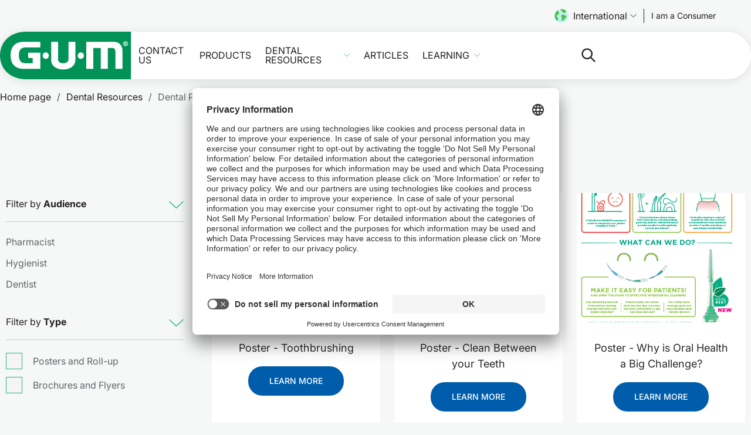

--- FILE ---
content_type: text/html;charset=utf-8
request_url: https://professional.sunstargum.com/en-en/resources/patient-education.html
body_size: 14942
content:

<!DOCTYPE html>
<html lang="en">
    <head>
        <title>Dental Patient Education</title>
        
    <meta charset="UTF-8"/>
    
    <meta name="description" content="Make the most of ready-to-use educational content to help your patients adopt the best oral care practices and encourage compliance with oral care recommendations."/>
    <meta name="template" content="page-content"/>
    <meta name="viewport" content="width=device-width, initial-scale=1"/>
    

    <meta name="content-page-ref" content="Jq1CYWgDwxXs66lqso8F1ogx-G8wXtvXT_tHCWkI_glF0qApDKInTSSS4nmXpu63neuDyhseTQZ9pTdW2hugntTE8dSqK-y_Wf6_zlyVkVw"/>
<script defer="defer" type="text/javascript" src="/.rum/@adobe/helix-rum-js@%5E2/dist/rum-standalone.js"></script>
<link rel="preconnect" href="//sunstarsuissesa.tt.omtrdc.net"/>
    <link rel="preconnect" href="//privacy-proxy.usercentrics.eu"/>
    <link rel="preload" href="https://privacy-proxy.usercentrics.eu/latest/uc-block.bundle.js" as="script"/>
    

    
    
    

    <link rel="canonical" href="https://professional.sunstargum.com/en-en/resources/patient-education.html"/>
    

    
    
    

    

    
    
<link rel="apple-touch-icon-precomposed" sizes="57x57" href="/etc.clientlibs/gum/clientlibs/clientlib-site/resources/favicon/apple-touch-icon-57x57.png"/>
<link rel="apple-touch-icon-precomposed" sizes="114x114" href="/etc.clientlibs/gum/clientlibs/clientlib-site/resources/favicon/apple-touch-icon-114x114.png"/>
<link rel="apple-touch-icon-precomposed" sizes="72x72" href="/etc.clientlibs/gum/clientlibs/clientlib-site/resources/favicon/apple-touch-icon-72x72.png"/>
<link rel="apple-touch-icon-precomposed" sizes="144x144" href="/etc.clientlibs/gum/clientlibs/clientlib-site/resources/favicon/apple-touch-icon-144x144.png"/>
<link rel="apple-touch-icon-precomposed" sizes="60x60" href="/etc.clientlibs/gum/clientlibs/clientlib-site/resources/favicon/apple-touch-icon-60x60.png"/>
<link rel="apple-touch-icon-precomposed" sizes="120x120" href="/etc.clientlibs/gum/clientlibs/clientlib-site/resources/favicon/apple-touch-icon-120x120.png"/>
<link rel="apple-touch-icon-precomposed" sizes="76x76" href="/etc.clientlibs/gum/clientlibs/clientlib-site/resources/favicon/apple-touch-icon-76x76.png"/>
<link rel="apple-touch-icon-precomposed" sizes="152x152" href="/etc.clientlibs/gum/clientlibs/clientlib-site/resources/favicon/apple-touch-icon-152x152.png"/>
<link rel="icon" type="image/png" href="/etc.clientlibs/gum/clientlibs/clientlib-site/resources/favicon/favicon-196x196.png" sizes="196x196"/>
<link rel="icon" type="image/png" href="/etc.clientlibs/gum/clientlibs/clientlib-site/resources/favicon/favicon-96x96.png" sizes="96x96"/>
<link rel="icon" type="image/png" href="/etc.clientlibs/gum/clientlibs/clientlib-site/resources/favicon/favicon-32x32.png" sizes="32x32"/>
<link rel="icon" type="image/png" href="/etc.clientlibs/gum/clientlibs/clientlib-site/resources/favicon/favicon-16x16.png" sizes="16x16"/>
<link rel="icon" type="image/png" href="/etc.clientlibs/gum/clientlibs/clientlib-site/resources/favicon/favicon-128.png" sizes="128x128"/>
<meta name="application-name" content="Gum"/>
<meta name="msapplication-TileColor" content="#FFFFFF"/>
<meta name="msapplication-TileImage" content="/etc.clientlibs/gum/clientlibs/clientlib-site/resources/favicon/mstile-144x144.png"/>
<meta name="msapplication-square70x70logo" content="/etc.clientlibs/gum/clientlibs/clientlib-site/resources/favicon/mstile-70x70.png"/>
<meta name="msapplication-square150x150logo" content="/etc.clientlibs/gum/clientlibs/clientlib-site/resources/favicon/mstile-150x150.png"/>
<meta name="msapplication-wide310x150logo" content="/etc.clientlibs/gum/clientlibs/clientlib-site/resources/favicon/mstile-310x150.png"/>
<meta name="msapplication-square310x310logo" content="/etc.clientlibs/gum/clientlibs/clientlib-site/resources/favicon/mstile-310x310.png"/>

    
    <meta property="og:title" content="Dental Patient Education"/>
    <meta property="og:url" content="https://professional.sunstargum.com/en-en/resources/patient-education.html"/>
    <meta property="og:image"/>
    <meta property="og:type" content="website"/>
    <meta property="og:description" content="Make the most of ready-to-use educational content to help your patients adopt the best oral care practices and encourage compliance with oral care recommendations."/>
    <meta property="og:image:width" content="1200"/>
    <meta property="og:image:height" content="630"/>

    


    
    

    


    



    
    

    
    
    

    

    


        <script type="text/javascript" src="//assets.adobedtm.com/467469cdd595/b1abdcb6d7b1/launch-ce1369fbe7a9.min.js"></script>


    
    
    
<link rel="stylesheet" href="/etc.clientlibs/gum/clientlibs/clientlib-site.lc-79470d39dc835fa19981d4370b3c24fe-lc.min.css" type="text/css">



    

    
    
        <meta name="store-config" content="{&#34;storeView&#34;:&#34;uk_en_gb_pro&#34;,&#34;graphqlEndpoint&#34;:&#34;/api/graphql&#34;,&#34;graphqlMethod&#34;:&#34;GET&#34;,&#34;headers&#34;:{&#34;Store&#34;:&#34;uk_en_gb_pro&#34;},&#34;locale&#34;:&#34;en&#34;,&#34;storeRootUrl&#34;:&#34;/content/gum/sesa/pro/en/en.html&#34;,&#34;enableClientSidePriceLoading&#34;:false}">
    

    
    <meta data-privacy-proxy-server="https://privacy-proxy-server.eu"/>
    
    
        <script id="usercentrics-cmp" src="https://app.usercentrics.eu/browser-ui/latest/loader.js" data-settings-id="6FvKRPaLS" async></script>
        <script type="application/javascript" src="https://privacy-proxy.usercentrics.eu/latest/uc-block.bundle.js"></script>
        <script>
            uc.deactivateBlocking(['f6nkjdUL']); // Template ID for Adobe Experience Cloud
            uc.blockElements({
                'BJz7qNsdj-7': '.cmp-embed__youtube-poster'
            });
        </script>
    
    
    
<!-- be_ixf, sdk, gho-->
<meta name="be:sdk" content="java_sdk_1.6.13" />
<meta name="be:timer" content="23ms" />
<meta name="be:norm_url" content="https://professional.sunstargum.com/en-en/resources/patient-education.html" />
<meta name="be:capsule_url" content="https://ixfd1-api.bc0a.com/api/ixf/1.0.0/get_capsule/f00000000269845/01367333976" />
<meta name="be:api_dt" content="pny_2025; pnm_04; pnd_01; pnh_07; pnmh_52; pn_epoch:1743519132035" />
<meta name="be:mod_dt" content="pny_1969; pnm_12; pnd_31; pnh_16; pnmh_00; pn_epoch:0" />
<meta name="be:orig_url" content="https://professional.sunstargum.com/en-en/resources/patient-education.html" />
<meta name="be:messages" content="984" /><script type='text/javascript'>
if (window.BEJSSDKObserver === undefined) {
  (function(BEJSSDKObserver, $, undefined) {
    var observer = void 0;
    var listeners = [];
    var readySet = [];
    var doc = window.document;
    var MutationObserver = window.MutationObserver || window.WebKitMutationObserver;

    function checkSelector(selector, fn, indexList) {
      var elements = doc.querySelectorAll(selector);
  /**
    issues on IE @see https://www.codesd.com/item/javascript-es6-not-a-function-error.html
    elements = Array.from(elements);

    */
    for (var i = 0, len = elements.length; i < len; i++) {
      /* -1 means all instances */
      if (indexList != -1 && !(i in indexList)) {
        continue;
      }
      var element = elements[i];
      for (var j = 0; j < readySet.length; j++) {
        if (readySet[j] == element.className || readySet[j] == element.id) {
          return;
        }
      }
      if (element.className) {
        readySet.push(element.className);
      }
      if (element.id) {
        readySet.push(element.id);
      }

      if (!element.ready || MutationObserver==null) {
        element.ready = true;
        fn.call(element, element);
      }
    }
  }

  function checkListeners() {
    listeners.forEach(function (listener) {
      return checkSelector(listener.selector, listener.fn, listener.indexList);
    });
  }

  function removeListener(selector, fn) {
    var i = listeners.length;
    while (i--) {
      var listener = listeners[i];
      if (listener.selector === selector && listener.fn === fn) {
        listeners.splice(i, 1);
        if (!listeners.length && observer) {
          observer.disconnect();
          observer = null;
        }
      }
    }
  }

/**
 * Fire event on first js selector
 * @param selector string to watch on
 * @param fn       callback function
 * @param index_list can be undefined which means only first one
 *                   or -1 which means all
 *                   or a list of allowable indexes
 */
 BEJSSDKObserver.jsElementReady = function(selector, fn, index_list) {
  if (index_list === undefined) {
    index_list = [];
    index_list.push(0);
  }

  if (MutationObserver != null) {
    if (!observer) {
      observer = new MutationObserver(checkListeners);
      observer.observe(doc.documentElement, {
        childList: true,
        subtree: true
      });
    }
    listeners.push({ selector: selector, fn: fn, indexList: index_list });
  } else {
    /* <= IE8 */
    if (!document.addEventListener) {
      /* log("<=IE8 attachEvent assignment"); */
      document.addEventListener = document.attachEvent;
    }
    document.addEventListener("DOMContentLoaded", function(event) {
      var elements = doc.querySelectorAll(selector);
      for (var i = 0, len = elements.length; i < len; i++) {
        /* -1 means all instances */
        if (index_list != -1 && !(i in index_list)) {
          continue;
        }
        var element = elements[i];
        element.ready = true;
        fn.call(element, element);
      }
    });
  }

  checkSelector(selector, fn, index_list);
  return function () {
    return removeListener(selector, fn);
  };
};
}(window.BEJSSDKObserver = window.BEJSSDKObserver || {}));
}
var jsElementReady = window.BEJSSDKObserver.jsElementReady;

if (window.BELinkBlockGenerator === undefined) {
  (function(BELinkBlockGenerator, $, undefined) {
    BELinkBlockGenerator.MAXIMUM_HEADLINE_LENGTH = 100;
    BELinkBlockGenerator.MAXIMUM_DESC_LENGTH = 200;

    BELinkBlockGenerator.IND_LINK_BLOCK_TYPE_URL_TYPE = 0;
    BELinkBlockGenerator.IND_LINK_BLOCK_TYPE_HEADLINE_TYPE = 1;
    BELinkBlockGenerator.IND_LINK_BLOCK_TYPE_DESCRIPTION_TYPE = 2;
    BELinkBlockGenerator.IND_LINK_BLOCK_TYPE_IMAGE_TYPE = 3;

    BELinkBlockGenerator.REPLACEMENT_STRATEGY_OVERWRITE = 0;
    BELinkBlockGenerator.REPLACEMENT_STRATEGY_POST_APPEND_ELEMENT = 1;
    BELinkBlockGenerator.REPLACEMENT_STRATEGY_PRE_APPEND_ELEMENT = 2;
    BELinkBlockGenerator.REPLACEMENT_STRATEGY_PRE_APPEND_PARENT = 3;

    BELinkBlockGenerator.setMaximumHeadlineLength = function(length) {
      BELinkBlockGenerator.MAXIMUM_HEADLINE_LENGTH = length;
    };

    BELinkBlockGenerator.setMaximumDescriptionLength = function(length) {
      BELinkBlockGenerator.MAXIMUM_DESC_LENGTH = length;
    };

    BELinkBlockGenerator.generateIndividualLinks = function(parentElement, linkStructure, link) {
      var link_level_element_tag = linkStructure[0];
      var link_level_element = document.createElement(link_level_element_tag);
      var link_attribute_dictionary = linkStructure[1];
      var allowable_elements = linkStructure[2];
      var children_link_structures = linkStructure[3];
      for (var link_attribute_key in link_attribute_dictionary) {
        link_level_element.setAttribute(link_attribute_key, link_attribute_dictionary[link_attribute_key]);
      }

      var added_something = false;
      if (allowable_elements.indexOf(BELinkBlockGenerator.IND_LINK_BLOCK_TYPE_URL_TYPE)>=0) {
        link_level_element.setAttribute('href', link.url);
        added_something = true;
      }
      if (allowable_elements.indexOf(BELinkBlockGenerator.IND_LINK_BLOCK_TYPE_HEADLINE_TYPE)>=0 && link.h1) {
        var headline_text = link.h1;
        if (headline_text.length > BELinkBlockGenerator.MAXIMUM_HEADLINE_LENGTH) {
          headline_text = headline_text.substring(0, BELinkBlockGenerator.MAXIMUM_HEADLINE_LENGTH) + '...';
        }
        var text_node = document.createTextNode(headline_text);
        link_level_element.appendChild(text_node);
        added_something = true;
      }
      if (allowable_elements.indexOf(BELinkBlockGenerator.IND_LINK_BLOCK_TYPE_DESCRIPTION_TYPE)>=0 && link.desc) {
        var desc_text = link.desc;
        if (desc_text.length > BELinkBlockGenerator.MAXIMUM_DESC_LENGTH) {
          desc_text = desc_text.substring(0, BELinkBlockGenerator.MAXIMUM_DESC_LENGTH) + '...';
        }
        var text_node = document.createTextNode(desc_text);
        link_level_element.appendChild(text_node);
        added_something = true;
      }
      if (allowable_elements.indexOf(BELinkBlockGenerator.IND_LINK_BLOCK_TYPE_IMAGE_TYPE)>=0 && link.image) {
        link_level_element.setAttribute('src', link.image);
        added_something = true;
      }
/**
    don't emit for empty links, desc, headline, image
    except for parent structures where allowable_length=0
    */
    if (!added_something && allowable_elements.length != 0) {

      return;
    }
    /* go depth first */
    for (var childrenIndex=0; childrenIndex<children_link_structures.length; childrenIndex++) {
      var childLinkStructure = children_link_structures[childrenIndex];
      BELinkBlockGenerator.generateIndividualLinks(link_level_element, childLinkStructure, link);
    }
    parentElement.appendChild(link_level_element);
  };

  BELinkBlockGenerator.insertLinkBlocks = function(targetElement, replacementStrategy, overallStructure, linkStructure, links,
                                                   titleStructure) {
    if (targetElement == null) {
      return;
    }

    if (replacementStrategy == BELinkBlockGenerator.REPLACEMENT_STRATEGY_OVERWRITE) {
      while (targetElement.firstChild) {
        targetElement.removeChild(targetElement.firstChild);
      }
    }

    var previousElement = targetElement;
    for (var i=0;i<overallStructure.length;i++) {
      var level_definition = overallStructure[i];
      var level_element_tag = level_definition[0];
      var level_element = document.createElement(level_element_tag);
      var attribute_dictionary = level_definition[1];
      for (var attribute_key in attribute_dictionary) {
        level_element.setAttribute(attribute_key, attribute_dictionary[attribute_key]);
      }

      /* need to place title structure */
      if (titleStructure && titleStructure[0] == i) {
        var title_element_tag = titleStructure[1];
        var title_element = document.createElement(title_element_tag);
        var title_attribute_dictionary = titleStructure[2];
        var title_text_content = titleStructure[3];
        for (var title_attribute_key in title_attribute_dictionary) {
          title_element.setAttribute(title_attribute_key, title_attribute_dictionary[title_attribute_key]);
        }

        var title_text_node = document.createTextNode(title_text_content);
        title_element.appendChild(title_text_node);


        level_element.appendChild(title_element);
      }

      /* last level place links */
      if (i == overallStructure.length-1) {
        for (var link_i=0; link_i < links.length; link_i++) {
          var link = links[link_i];
          for (var linkStructureIndex=0;linkStructureIndex < linkStructure.length; linkStructureIndex++) {
            BELinkBlockGenerator.generateIndividualLinks(level_element, linkStructure[linkStructureIndex], link)
          }
        }
      }

      /* first level child we need to check placement */
      if (previousElement == targetElement) {
        if (replacementStrategy == BELinkBlockGenerator.REPLACEMENT_STRATEGY_PRE_APPEND_ELEMENT) {
          /* 2 means insert right before */
          previousElement.insertBefore(level_element, targetElement.firstChild);
        } else if (replacementStrategy == BELinkBlockGenerator.REPLACEMENT_STRATEGY_PRE_APPEND_PARENT) {
          /* 3 means insert right before at parent level */
          var parentElement = previousElement.parentElement;
          parentElement.insertBefore(level_element, previousElement);
        } else {
          previousElement.appendChild(level_element);
        }
      } else {
        previousElement.appendChild(level_element);
      }
      previousElement = level_element;
    }
  };
}(window.BELinkBlockGenerator = window.BELinkBlockGenerator || {}))
};
</script>

<style>
.be-ix-link-block .be-related-link-container {
  text-align: center;
  margin-top: var(--spacing-10);
  padding-inline: var(--spacing-4);
  display: flex;
  flex-direction: column;
  gap: var(--spacing-4);
}

@media (min-width: 768px) {
  .be-ix-link-block .be-related-link-container {
    gap: var(--spacing-2);
  }
}

.be-ix-link-block .be-related-link-container .be-label {
  display: inline-block;
  font-size: var(--font-size-body-md);
  opacity: 0.9;
  font-weight: var(--font-weight-light);
}

@media (min-width: 768px) {
  .be-ix-link-block .be-related-link-container .be-label {
    font-size: var(--font-size-body-sm);
  }
}

.be-ix-link-block .be-related-link-container .be-list {
  list-style: none;
  padding: 0;
  display: flex;
  justify-content: center;
  flex-direction: column;
  max-width: 720px;
  margin: 0 auto;
  gap: var(--spacing-2);
}

.be-ix-link-block
  .be-related-link-container
  .be-list
  .be-list-item
  .be-related-link {
  color: var(--color-neutral-0);
  font-size: var(--font-size-body-sm);
  font-weight: 500;
  line-height: 1;
  text-transform: uppercase;
  transition: color 0.5sease;
}

@media (min-width: 768px) {
  .be-ix-link-block .be-related-link-container .be-list {
    gap: var(--spacing-1) var(--spacing-4);
    flex-direction: row;
    flex-wrap: wrap;
  }

  .be-ix-link-block
    .be-related-link-container
    .be-list
    .be-list-item
    .be-related-link {
    font-size: var(--font-size-body-xs);
  }
}
</style>

    


    </head>
    <body class="page basicpage page-professional" id="page-16896839c0" data-cmp-data-layer-enabled>
        <script>
            window.adobeDataLayer = window.adobeDataLayer || [];
            document.addEventListener('DOMContentLoaded', () => {
                const pageId = "page\u002D16896839c0";
                const pageData = JSON.parse("{\x22page\u002D16896839c0\x22:{\x22@type\x22:\x22gum\/components\/page\x22,\x22repo:modifyDate\x22:\x222023\u002D04\u002D17T13:56:13Z\x22,\x22dc:title\x22:\x22Dental Patient Education\x22,\x22dc:description\x22:\x22Make the most of ready\u002Dto\u002Duse educational content to help your patients adopt the best oral care practices and encourage compliance with oral care recommendations.\x22,\x22xdm:template\x22:\x22\/conf\/gum\/settings\/wcm\/templates\/page\u002Dcontent\x22,\x22xdm:language\x22:\x22en\x22,\x22xdm:tags\x22:[],\x22repo:path\x22:\x22\/content\/gum\/sesa\/pro\/en\/en\/resources\/patient\u002Deducation.html\x22}}");
                if (document.body.dataset.category) {
                    pageData[pageId]['xdm:category'] = document.body.dataset.category;
                }
                pageData[pageId]['xdm:content'] = "";
                pageData[pageId]['xdm:flag'] = "MoFu";
                adobeDataLayer.push({
                    page: pageData,
                    event: 'cmp:show',
                    eventInfo: {
                        path: 'page.' + pageId
                    }
                });
            });
        </script>
        
        
            




            



            
<div class="root container responsivegrid">

    
    
    
    <div id="container-d134b3413e" class="cmp-container">
        
        <header class="experiencefragment">
<div id="experiencefragment-6cd91c0920" class="cmp-experiencefragment cmp-experiencefragment--header">


    
    
    
    <div id="container-044dcb2972" class="cmp-container">
        
        <div class="header separator"><div class="cmp-header__preheader">
    <div class="languagenavigation"><nav data-cmp-data-layer="{&#34;languagenavigation-15e0e58aec&#34;:{&#34;@type&#34;:&#34;core/wcm/components/languagenavigation/v1/languagenavigation&#34;,&#34;repo:modifyDate&#34;:&#34;2022-06-14T11:20:46Z&#34;}}" id="languagenavigation-15e0e58aec" data-scope="sesa" class="cmp-languagenavigation">
    <button type="button" class="cmp-languagenavigation__trigger">
        <img class="cmp-languagenavigation__flag" height="24" width="24" src="/etc.clientlibs/gum/clientlibs/clientlib-site/resources/images/flags/int.svg" alt=""/>
        
        International
        <span class="cmp-languagenavigation__icon"></span>
    </button>

    <template>
        <div class="cmp-languagenavigation__lightbox">
            <div class="cmp-languagenavigation__lb-content">
                <button type="button" class="cmp-languagenavigation__lb-close">
                    <img width="16" height="16" src="/etc.clientlibs/gum/clientlibs/clientlib-site/resources/images/ico-close-dark.svg" alt="Close"/>
                </button>
                <div class="cmp-languagenavigation__lb-inner">
                    <div>
                        <p class="cmp-languagenavigation__lb-title">
                            Please choose your country and language
                        </p>

                        <div>
                            
    <div data-cmp-is="accordion" class="cmp-accordion" id="languageSelector">
        

        

        

        <div class="cmp-accordion__item" data-cmp-hook-accordion="item" id="cmp-accordion__item-europe" data-type="sesa">
            <h3 class="cmp-accordion__header">
                <button id="cmp-accordion__item-europe-button" class="cmp-accordion__button" aria-controls="cmp-accordion__item-europe-panel" data-cmp-hook-accordion="button" aria-expanded="false">
                    <span class="cmp-accordion__title">Europe</span>
                    <span class="cmp-accordion__icon"></span>
                </button>
            </h3>
            <div data-cmp-hook-accordion="panel" id="cmp-accordion__item-europe-panel" class="cmp-accordion__panel cmp-accordion__panel--hidden" role="region" aria-labelledby="cmp-accordion__item-europe-button" aria-hidden="true">
                <ul class="cmp-languagenavigation__country-list">
                    
    <li class="cmp-languagenavigation__country-item">
        <div class="flag-icon flag-icon-be"></div>
        
        <div class="cmp-languagenavigation__country-name">
            Belgium
        </div>
        <ul class="cmp-languagenavigation__lang-list">
            <li class="cmp-languagenavigation__lang-item">
                <a href="/be-fr/" data-region-lang="Belgium / FR">FR</a>
            </li>
        
            <li class="cmp-languagenavigation__lang-item">
                <a href="/be-nl/" data-region-lang="Belgium / NL">NL</a>
            </li>
        </ul>
    </li>

                
                    
    <li class="cmp-languagenavigation__country-item">
        <div class="flag-icon flag-icon-dk"></div>
        
        <div class="cmp-languagenavigation__country-name">
            Denmark
        </div>
        <ul class="cmp-languagenavigation__lang-list">
            <li class="cmp-languagenavigation__lang-item">
                <a href="/dk-da/" data-region-lang="Denmark / DA">DA</a>
            </li>
        </ul>
    </li>

                
                    
    <li class="cmp-languagenavigation__country-item">
        <div class="flag-icon flag-icon-fr"></div>
        
        <div class="cmp-languagenavigation__country-name">
            France
        </div>
        <ul class="cmp-languagenavigation__lang-list">
            <li class="cmp-languagenavigation__lang-item">
                <a href="/fr-fr/" data-region-lang="France / FR">FR</a>
            </li>
        </ul>
    </li>

                
                    
    <li class="cmp-languagenavigation__country-item">
        <div class="flag-icon flag-icon-de"></div>
        <div class="flag-icon flag-icon-at"></div>
        <div class="cmp-languagenavigation__country-name">
            Germany | Austria
        </div>
        <ul class="cmp-languagenavigation__lang-list">
            <li class="cmp-languagenavigation__lang-item">
                <a href="/de-de/" data-region-lang="Germany / DE">DE</a>
            </li>
        </ul>
    </li>

                
                    
    <li class="cmp-languagenavigation__country-item">
        <div class="flag-icon flag-icon-int"></div>
        
        <div class="cmp-languagenavigation__country-name">
            International
        </div>
        <ul class="cmp-languagenavigation__lang-list">
            <li class="cmp-languagenavigation__lang-item">
                <a href="/en-en/resources/patient-education.html" data-region-lang="International / EN">EN</a>
            </li>
        </ul>
    </li>

                
                    
    <li class="cmp-languagenavigation__country-item">
        <div class="flag-icon flag-icon-it"></div>
        
        <div class="cmp-languagenavigation__country-name">
            Italy
        </div>
        <ul class="cmp-languagenavigation__lang-list">
            <li class="cmp-languagenavigation__lang-item">
                <a href="/it-it/" data-region-lang="Italy / IT">IT</a>
            </li>
        </ul>
    </li>

                
                    
    <li class="cmp-languagenavigation__country-item">
        <div class="flag-icon flag-icon-nl"></div>
        
        <div class="cmp-languagenavigation__country-name">
            Netherlands
        </div>
        <ul class="cmp-languagenavigation__lang-list">
            <li class="cmp-languagenavigation__lang-item">
                <a href="/nl-nl/" data-region-lang="Netherlands / NL">NL</a>
            </li>
        </ul>
    </li>

                
                    
    <li class="cmp-languagenavigation__country-item">
        <div class="flag-icon flag-icon-no"></div>
        
        <div class="cmp-languagenavigation__country-name">
            Norway
        </div>
        <ul class="cmp-languagenavigation__lang-list">
            <li class="cmp-languagenavigation__lang-item">
                <a href="/no-nb/" data-region-lang="Norway / NO">NO</a>
            </li>
        </ul>
    </li>

                
                    
    <li class="cmp-languagenavigation__country-item">
        <div class="flag-icon flag-icon-pl"></div>
        
        <div class="cmp-languagenavigation__country-name">
            Poland
        </div>
        <ul class="cmp-languagenavigation__lang-list">
            <li class="cmp-languagenavigation__lang-item">
                <a href="/pl-pl/" data-region-lang="Poland / PL">PL</a>
            </li>
        </ul>
    </li>

                
                    
    <li class="cmp-languagenavigation__country-item">
        <div class="flag-icon flag-icon-es"></div>
        
        <div class="cmp-languagenavigation__country-name">
            Spain
        </div>
        <ul class="cmp-languagenavigation__lang-list">
            <li class="cmp-languagenavigation__lang-item">
                <a href="/es-es/" data-region-lang="Spain / ES">ES</a>
            </li>
        </ul>
    </li>

                
                    
    <li class="cmp-languagenavigation__country-item">
        <div class="flag-icon flag-icon-se"></div>
        
        <div class="cmp-languagenavigation__country-name">
            Sweden
        </div>
        <ul class="cmp-languagenavigation__lang-list">
            <li class="cmp-languagenavigation__lang-item">
                <a href="/se-sv/" data-region-lang="Sweden / SV">SV</a>
            </li>
        </ul>
    </li>

                </ul>
            </div>
        </div>
    </div>

                        </div>
                    </div>
                </div>
            </div>
        </div>
    </template>
</nav>

    

</div>

    <div class="cmp-languageselector hidden">




</div>
    <div class="button button-language-picker button-preheader">
<a id="button-4b646b51c4" class="cmp-button" aria-label="Follow us" data-cmp-clickable data-cmp-data-layer="{&#34;button-4b646b51c4&#34;:{&#34;@type&#34;:&#34;gum/components/commerce/button&#34;,&#34;repo:modifyDate&#34;:&#34;2023-04-19T14:23:21Z&#34;,&#34;dc:title&#34;:&#34;I am a Consumer&#34;,&#34;xdm:linkURL&#34;:&#34;https://www.sunstargum.com/gb-en/&#34;}}" target="_blank" href="https://www.sunstargum.com/gb-en/">
    
    

    <span class="cmp-button__text">I am a Consumer</span>
    
</a></div>

</div>

<div class="cmp-header">
    <div class="cmp-header__top">
        <div class="image logo">
            <div class="cmp-image">
                
                <a href="/en-en/" title="SUNSTAR GUM Homepage">
                    <img class="cmp-image__image" height="40" width="110" alt="GUM Logo" src="/etc.clientlibs/gum/clientlibs/clientlib-site/resources/images/gum-logo.svg"/>
                </a>
            </div>
        </div>
        <div class="button mobile-view">
<button type="button" id="button-060f870107" class="cmp-button" aria-label="Follow us" data-cmp-clickable data-cmp-data-layer="{&#34;button-060f870107&#34;:{&#34;@type&#34;:&#34;gum/components/commerce/button&#34;,&#34;dc:title&#34;:&#34;Label&#34;}}">
    
    

    <span class="cmp-button__text">Label</span>
    
</button></div>

        <div class="embed mobile-view">

    


</div>

        <div class="custom-flag"></div>
        <div class="button button-mobile-menu">
            <button type="button" class="cmp-button js-mobile-menu-btn" aria-label="Open main menu">
                <span class="cmp-button__text"></span>
            </button>
        </div>
    </div>
    <div class="cmp-header__main">
        <div class="navigationwithflyout navigation">
<nav id="navigationwithflyout-ece41bdcd4" class="cmp-navigation" itemscope itemtype="https://schema.org/SiteNavigationElement" data-cmp-data-layer="{&#34;navigationwithflyout-ece41bdcd4&#34;:{&#34;@type&#34;:&#34;gum/components/navigationwithflyout&#34;,&#34;repo:modifyDate&#34;:&#34;2022-06-14T08:25:01Z&#34;}}">
    <ul class="cmp-navigation__group">
        
    <li class="cmp-navigation__item cmp-navigation__item--level-0" data-cmp-data-layer="{&#34;navigationwithflyout-ece41bdcd4-item-6dafff0472&#34;:{&#34;@type&#34;:&#34;gum/components/navigationwithflyout/item&#34;,&#34;repo:modifyDate&#34;:&#34;2024-08-27T12:30:36Z&#34;,&#34;dc:title&#34;:&#34;Contact Us&#34;,&#34;xdm:linkURL&#34;:&#34;/en-en/contact-us.html&#34;}}" id="navigationwithflyout-ece41bdcd4-item-6dafff0472">
        
    <a href="/en-en/contact-us.html" data-cmp-clickable class="cmp-navigation__item-link cmp-navigation__item-link-flyout">Contact Us</a>

        
            <div class="cmp-navigation__group--wrap" hidden="true">
                <div class="cmp-navigation__group--wrap-inner">
                    
                    
                    <ul class="cmp-navigation__group cmp-navigation__group-top-nav">
                        <li>
                            
    <a href="/en-en/contact-us.html" data-cmp-clickable class="cmp-navigation__item-link ">Contact Us</a>

                        </li>
                    </ul>
                    
                    <button type="button" class="cmp-button cmp-button__flyout-close js-flyout-close" aria-label="Close dropdown menu"></button>
                </div>
            </div>
        
        
    </li>

    
        
    <li class="cmp-navigation__item cmp-navigation__item--level-0" data-cmp-data-layer="{&#34;navigationwithflyout-ece41bdcd4-item-ecfd98a663&#34;:{&#34;@type&#34;:&#34;gum/components/navigationwithflyout/item&#34;,&#34;repo:modifyDate&#34;:&#34;2022-06-10T12:32:10Z&#34;,&#34;dc:title&#34;:&#34;Products&#34;,&#34;xdm:linkURL&#34;:&#34;/en-en/products.html&#34;}}" id="navigationwithflyout-ece41bdcd4-item-ecfd98a663">
        
    <a href="/en-en/products.html" data-cmp-clickable class="cmp-navigation__item-link cmp-navigation__item-link-flyout">Products</a>

        
            <div class="cmp-navigation__group--wrap" hidden="true">
                <div class="cmp-navigation__group--wrap-inner">
                    
                    
                    <ul class="cmp-navigation__group cmp-navigation__group-top-nav">
                        <li>
                            
    <a href="/en-en/products.html" data-cmp-clickable class="cmp-navigation__item-link ">Products</a>

                        </li>
                    </ul>
                    
                    <button type="button" class="cmp-button cmp-button__flyout-close js-flyout-close" aria-label="Close dropdown menu"></button>
                </div>
            </div>
        
        
    </li>

    
        
    <li class="cmp-navigation__item cmp-navigation__item--level-0 cmp-navigation__item--active" data-cmp-data-layer="{&#34;navigationwithflyout-ece41bdcd4-item-552bcb5e3e&#34;:{&#34;@type&#34;:&#34;gum/components/navigationwithflyout/item&#34;,&#34;repo:modifyDate&#34;:&#34;2022-06-10T12:32:15Z&#34;,&#34;dc:title&#34;:&#34;Dental Resources&#34;,&#34;xdm:linkURL&#34;:&#34;/en-en/resources.html&#34;}}" id="navigationwithflyout-ece41bdcd4-item-552bcb5e3e">
        
    <a href="/en-en/resources.html" data-cmp-clickable class="cmp-navigation__item-link cmp-navigation__item-link-flyout">Dental Resources</a>

        
            <div class="cmp-navigation__group--wrap" hidden="true">
                <div class="cmp-navigation__group--wrap-inner">
                    
                    
                    <ul class="cmp-navigation__group cmp-navigation__group-top-nav">
                        <li>
                            
    <a href="/en-en/resources.html" data-cmp-clickable class="cmp-navigation__item-link ">Dental Resources</a>

                        </li>
                    </ul>
                    
    <ul class="cmp-navigation__group">
        
    <li class="cmp-navigation__item cmp-navigation__item--level-1" data-cmp-data-layer="{&#34;navigationwithflyout-ece41bdcd4-item-00f71a2be3&#34;:{&#34;@type&#34;:&#34;gum/components/navigationwithflyout/item&#34;,&#34;repo:modifyDate&#34;:&#34;2022-06-10T12:32:15Z&#34;,&#34;dc:title&#34;:&#34;Consultation Checklists and Guidebook &#34;,&#34;xdm:linkURL&#34;:&#34;/en-en/resources/consultation-support.html&#34;}}" id="navigationwithflyout-ece41bdcd4-item-00f71a2be3">
        
    <a href="/en-en/resources/consultation-support.html" data-cmp-clickable class="cmp-navigation__item-link ">Consultation Checklists and Guidebook </a>

        
        
    </li>

    
        
    <li class="cmp-navigation__item cmp-navigation__item--level-1" data-cmp-data-layer="{&#34;navigationwithflyout-ece41bdcd4-item-ef2d3ca089&#34;:{&#34;@type&#34;:&#34;gum/components/navigationwithflyout/item&#34;,&#34;repo:modifyDate&#34;:&#34;2022-06-10T12:32:16Z&#34;,&#34;dc:title&#34;:&#34;Brand Assets&#34;,&#34;xdm:linkURL&#34;:&#34;/en-en/resources/gum-brand-assets.html&#34;}}" id="navigationwithflyout-ece41bdcd4-item-ef2d3ca089">
        
    <a href="/en-en/resources/gum-brand-assets.html" data-cmp-clickable class="cmp-navigation__item-link ">Brand Assets</a>

        
        
    </li>

    
        
    <li class="cmp-navigation__item cmp-navigation__item--level-1" data-cmp-data-layer="{&#34;navigationwithflyout-ece41bdcd4-item-d49274ec9d&#34;:{&#34;@type&#34;:&#34;gum/components/navigationwithflyout/item&#34;,&#34;repo:modifyDate&#34;:&#34;2023-03-21T18:05:44Z&#34;,&#34;dc:title&#34;:&#34;Promotional Material&#34;,&#34;xdm:linkURL&#34;:&#34;/en-en/resources/gum-promotional-material.html&#34;}}" id="navigationwithflyout-ece41bdcd4-item-d49274ec9d">
        
    <a href="/en-en/resources/gum-promotional-material.html" data-cmp-clickable class="cmp-navigation__item-link ">Promotional Material</a>

        
        
    </li>

    
        
    <li class="cmp-navigation__item cmp-navigation__item--level-1 cmp-navigation__item--active" data-cmp-data-layer="{&#34;navigationwithflyout-ece41bdcd4-item-16896839c0&#34;:{&#34;@type&#34;:&#34;gum/components/navigationwithflyout/item&#34;,&#34;repo:modifyDate&#34;:&#34;2022-06-10T12:32:17Z&#34;,&#34;dc:title&#34;:&#34;Dental Patient Education&#34;,&#34;xdm:linkURL&#34;:&#34;/en-en/resources/patient-education.html&#34;}}" id="navigationwithflyout-ece41bdcd4-item-16896839c0">
        
    <a href="/en-en/resources/patient-education.html" aria-current="page" data-cmp-clickable class="cmp-navigation__item-link ">Dental Patient Education</a>

        
        
    </li>

    </ul>

                    <button type="button" class="cmp-button cmp-button__flyout-close js-flyout-close" aria-label="Close dropdown menu"></button>
                </div>
            </div>
        
        
    </li>

    
        
    <li class="cmp-navigation__item cmp-navigation__item--level-0" data-cmp-data-layer="{&#34;navigationwithflyout-ece41bdcd4-item-1e69ca2db4&#34;:{&#34;@type&#34;:&#34;gum/components/navigationwithflyout/item&#34;,&#34;repo:modifyDate&#34;:&#34;2025-12-04T11:34:53Z&#34;,&#34;dc:title&#34;:&#34;Articles&#34;,&#34;xdm:linkURL&#34;:&#34;/en-en/news-events.html&#34;}}" id="navigationwithflyout-ece41bdcd4-item-1e69ca2db4">
        
    <a href="/en-en/news-events.html" data-cmp-clickable class="cmp-navigation__item-link cmp-navigation__item-link-flyout">Articles</a>

        
            <div class="cmp-navigation__group--wrap" hidden="true">
                <div class="cmp-navigation__group--wrap-inner">
                    
                    
                    <ul class="cmp-navigation__group cmp-navigation__group-top-nav">
                        <li>
                            
    <a href="/en-en/news-events.html" data-cmp-clickable class="cmp-navigation__item-link ">Articles</a>

                        </li>
                    </ul>
                    
                    <button type="button" class="cmp-button cmp-button__flyout-close js-flyout-close" aria-label="Close dropdown menu"></button>
                </div>
            </div>
        
        
    </li>

    
        
    <li class="cmp-navigation__item cmp-navigation__item--level-0" data-cmp-data-layer="{&#34;navigationwithflyout-ece41bdcd4-item-b953a82cd2&#34;:{&#34;@type&#34;:&#34;gum/components/navigationwithflyout/item&#34;,&#34;repo:modifyDate&#34;:&#34;2022-06-10T12:32:21Z&#34;,&#34;dc:title&#34;:&#34;Learning&#34;,&#34;xdm:linkURL&#34;:&#34;/en-en/learning.html&#34;}}" id="navigationwithflyout-ece41bdcd4-item-b953a82cd2">
        
    <a href="/en-en/learning.html" data-cmp-clickable class="cmp-navigation__item-link cmp-navigation__item-link-flyout">Learning</a>

        
            <div class="cmp-navigation__group--wrap" hidden="true">
                <div class="cmp-navigation__group--wrap-inner">
                    
                    
                    <ul class="cmp-navigation__group cmp-navigation__group-top-nav">
                        <li>
                            
    <a href="/en-en/learning.html" data-cmp-clickable class="cmp-navigation__item-link ">Learning</a>

                        </li>
                    </ul>
                    
    <ul class="cmp-navigation__group">
        
    <li class="cmp-navigation__item cmp-navigation__item--level-1" data-cmp-data-layer="{&#34;navigationwithflyout-ece41bdcd4-item-7626609253&#34;:{&#34;@type&#34;:&#34;gum/components/navigationwithflyout/item&#34;,&#34;repo:modifyDate&#34;:&#34;2022-06-10T12:32:21Z&#34;,&#34;dc:title&#34;:&#34;Scientific Literature&#34;,&#34;xdm:linkURL&#34;:&#34;/en-en/learning/scientific-literature.html&#34;}}" id="navigationwithflyout-ece41bdcd4-item-7626609253">
        
    <a href="/en-en/learning/scientific-literature.html" data-cmp-clickable class="cmp-navigation__item-link ">Scientific Literature</a>

        
        
    </li>

    
        
    <li class="cmp-navigation__item cmp-navigation__item--level-1" data-cmp-data-layer="{&#34;navigationwithflyout-ece41bdcd4-item-704d7c28e8&#34;:{&#34;@type&#34;:&#34;gum/components/navigationwithflyout/item&#34;,&#34;repo:modifyDate&#34;:&#34;2022-06-10T12:32:21Z&#34;,&#34;dc:title&#34;:&#34;Dental Continuing Education &#34;,&#34;xdm:linkURL&#34;:&#34;/en-en/learning/training-materials.html&#34;}}" id="navigationwithflyout-ece41bdcd4-item-704d7c28e8">
        
    <a href="/en-en/learning/training-materials.html" data-cmp-clickable class="cmp-navigation__item-link ">Dental Continuing Education </a>

        
        
    </li>

    
        
    <li class="cmp-navigation__item cmp-navigation__item--level-1" data-cmp-data-layer="{&#34;navigationwithflyout-ece41bdcd4-item-db93306fa8&#34;:{&#34;@type&#34;:&#34;gum/components/navigationwithflyout/item&#34;,&#34;repo:modifyDate&#34;:&#34;2022-11-21T13:54:44Z&#34;,&#34;dc:title&#34;:&#34;The Perio Link&#34;,&#34;xdm:linkURL&#34;:&#34;/en-en/learning/perio-link.html&#34;}}" id="navigationwithflyout-ece41bdcd4-item-db93306fa8">
        
    <a href="/en-en/learning/perio-link.html" data-cmp-clickable class="cmp-navigation__item-link ">The Perio Link</a>

        
        
    </li>

    
        
    <li class="cmp-navigation__item cmp-navigation__item--level-1" data-cmp-data-layer="{&#34;navigationwithflyout-ece41bdcd4-item-ca393260eb&#34;:{&#34;@type&#34;:&#34;gum/components/navigationwithflyout/item&#34;,&#34;repo:modifyDate&#34;:&#34;2025-08-08T09:14:35Z&#34;,&#34;dc:title&#34;:&#34;Let’s Talk Oral Health&#34;,&#34;xdm:linkURL&#34;:&#34;/en-en/learning/lets-talk-oral-health.html&#34;}}" id="navigationwithflyout-ece41bdcd4-item-ca393260eb">
        
    <a href="/en-en/learning/lets-talk-oral-health.html" data-cmp-clickable class="cmp-navigation__item-link ">Let’s Talk Oral Health</a>

        
        
    </li>

    </ul>

                    <button type="button" class="cmp-button cmp-button__flyout-close js-flyout-close" aria-label="Close dropdown menu"></button>
                </div>
            </div>
        
        
    </li>

    
        
    <li class="cmp-navigation__item cmp-navigation__item--level-0" data-cmp-data-layer="{&#34;navigationwithflyout-ece41bdcd4-item-9b4c15f5e5&#34;:{&#34;@type&#34;:&#34;gum/components/navigationwithflyout/item&#34;,&#34;repo:modifyDate&#34;:&#34;2022-06-10T12:32:22Z&#34;,&#34;dc:title&#34;:&#34;About us&#34;,&#34;xdm:linkURL&#34;:&#34;/en-en/about-us.html&#34;}}" id="navigationwithflyout-ece41bdcd4-item-9b4c15f5e5">
        
    <a href="/en-en/about-us.html" data-cmp-clickable class="cmp-navigation__item-link cmp-navigation__item-link-flyout">About us</a>

        
            <div class="cmp-navigation__group--wrap" hidden="true">
                <div class="cmp-navigation__group--wrap-inner">
                    
                    
                    <ul class="cmp-navigation__group cmp-navigation__group-top-nav">
                        <li>
                            
    <a href="/en-en/about-us.html" data-cmp-clickable class="cmp-navigation__item-link ">About us</a>

                        </li>
                    </ul>
                    
    <ul class="cmp-navigation__group">
        
    <li class="cmp-navigation__item cmp-navigation__item--level-1" data-cmp-data-layer="{&#34;navigationwithflyout-ece41bdcd4-item-3207e9f3f1&#34;:{&#34;@type&#34;:&#34;gum/components/navigationwithflyout/item&#34;,&#34;repo:modifyDate&#34;:&#34;2022-06-10T12:32:23Z&#34;,&#34;dc:title&#34;:&#34;FAQ&#34;,&#34;xdm:linkURL&#34;:&#34;/en-en/about-us/frequently-asked-questions.html&#34;}}" id="navigationwithflyout-ece41bdcd4-item-3207e9f3f1">
        
    <a href="/en-en/about-us/frequently-asked-questions.html" data-cmp-clickable class="cmp-navigation__item-link ">FAQ</a>

        
        
    </li>

    
        
    <li class="cmp-navigation__item cmp-navigation__item--level-1" data-cmp-data-layer="{&#34;navigationwithflyout-ece41bdcd4-item-523cf90044&#34;:{&#34;@type&#34;:&#34;gum/components/navigationwithflyout/item&#34;,&#34;repo:modifyDate&#34;:&#34;2022-06-10T12:32:23Z&#34;,&#34;dc:title&#34;:&#34;Partnerships&#34;,&#34;xdm:linkURL&#34;:&#34;/en-en/about-us/partnerships.html&#34;}}" id="navigationwithflyout-ece41bdcd4-item-523cf90044">
        
    <a href="/en-en/about-us/partnerships.html" data-cmp-clickable class="cmp-navigation__item-link ">Partnerships</a>

        
        
    </li>

    
        
    <li class="cmp-navigation__item cmp-navigation__item--level-1" data-cmp-data-layer="{&#34;navigationwithflyout-ece41bdcd4-item-6c377e1858&#34;:{&#34;@type&#34;:&#34;gum/components/navigationwithflyout/item&#34;,&#34;repo:modifyDate&#34;:&#34;2022-06-10T12:32:23Z&#34;,&#34;dc:title&#34;:&#34;SUNSTAR Foundation Awards&#34;,&#34;xdm:linkURL&#34;:&#34;/en-en/about-us/sunstar-awards.html&#34;}}" id="navigationwithflyout-ece41bdcd4-item-6c377e1858">
        
    <a href="/en-en/about-us/sunstar-awards.html" data-cmp-clickable class="cmp-navigation__item-link ">SUNSTAR Foundation Awards</a>

        
        
    </li>

    
        
    <li class="cmp-navigation__item cmp-navigation__item--level-1" data-cmp-data-layer="{&#34;navigationwithflyout-ece41bdcd4-item-405e139e9d&#34;:{&#34;@type&#34;:&#34;gum/components/navigationwithflyout/item&#34;,&#34;repo:modifyDate&#34;:&#34;2022-06-10T12:32:23Z&#34;,&#34;dc:title&#34;:&#34;The SUNSTAR GUM® Story&#34;,&#34;xdm:linkURL&#34;:&#34;/en-en/about-us/the-sunstar-gum-story.html&#34;}}" id="navigationwithflyout-ece41bdcd4-item-405e139e9d">
        
    <a href="/en-en/about-us/the-sunstar-gum-story.html" data-cmp-clickable class="cmp-navigation__item-link ">The SUNSTAR GUM® Story</a>

        
        
    </li>

    
        
    <li class="cmp-navigation__item cmp-navigation__item--level-1" data-cmp-data-layer="{&#34;navigationwithflyout-ece41bdcd4-item-cf74c6d7e4&#34;:{&#34;@type&#34;:&#34;gum/components/navigationwithflyout/item&#34;,&#34;repo:modifyDate&#34;:&#34;2022-06-10T12:32:23Z&#34;,&#34;dc:title&#34;:&#34;Our Philosophy&#34;,&#34;xdm:linkURL&#34;:&#34;/en-en/about-us/our-philosophy.html&#34;}}" id="navigationwithflyout-ece41bdcd4-item-cf74c6d7e4">
        
    <a href="/en-en/about-us/our-philosophy.html" data-cmp-clickable class="cmp-navigation__item-link ">Our Philosophy</a>

        
        
    </li>

    </ul>

                    <button type="button" class="cmp-button cmp-button__flyout-close js-flyout-close" aria-label="Close dropdown menu"></button>
                </div>
            </div>
        
        
    </li>

    </ul>
</nav>

    
</div>

        <div class="cmp-header__search-wrap">
            <div class="button button-header-search">
                <button type="button" class="cmp-button js-search-btn" aria-label="Search">
                    <span class="cmp-button__text">Search</span>
                </button>
            </div>
            <div class="cmp-header__search-content">
                <div class="cmp-header__search-inner">
                    <div class="search"><section class="cmp-search" role="search" data-cmp-min-length="3" data-cmp-results-size="10">
    <form class="cmp-search__form" data-cmp-hook-search="form" method="get" action="/content/gum/sesa/pro/en/en/resources/patient-education.search.json/content/experience-fragments/gum/sesa/pro/en/en/site/header/master/_jcr_content/root/header/search" autocomplete="off">
        <div class="cmp-search__field">
            <em class="cmp-search__icon" data-cmp-hook-search="icon"></em>
            <span class="cmp-search__loading-indicator" data-cmp-hook-search="loadingIndicator"></span>
            <input class="cmp-search__input" data-cmp-hook-search="input" type="text" aria-label="Search the website" name="fulltext" placeholder="Search" role="combobox" aria-autocomplete="list" aria-haspopup="true" aria-invalid="false" aria-expanded="false" aria-owns="cmp-search-results-0"/>
            <button class="cmp-search__clear" data-cmp-hook-search="clear" aria-label="Clear" aria-hidden="true">
                <em class="cmp-search__clear-icon"></em>
            </button>
        </div>
    </form>
    <div class="cmp-search__results" aria-label="Search results" data-cmp-hook-search="results" role="listbox" aria-multiselectable="false" id="cmp-search-results-0" aria-hidden="true" style="display: none"></div>

    <script data-cmp-hook-search="itemTemplate" type="x-template">
        <a class="cmp-search__item" data-cmp-hook-search="item" role="option" aria-selected="false">
            <span class="cmp-search__item-title" data-cmp-hook-search="itemTitle"></span>
        </a>
    </script>
</section>
</div>

                </div>
            </div>
        </div>
        <div class="button desktop-view">
<button type="button" id="button-060f870107" class="cmp-button" aria-label="Follow us" data-cmp-clickable data-cmp-data-layer="{&#34;button-060f870107&#34;:{&#34;@type&#34;:&#34;gum/components/commerce/button&#34;,&#34;dc:title&#34;:&#34;Label&#34;}}">
    
    

    <span class="cmp-button__text">Label</span>
    
</button></div>

        <div class="embed desktop-view">

    


</div>

    </div>
</div>
<div class="cmp-dictionary" style="display:none;" data-label-read-more="Read more" data-label-read-less="Read less"></div>

<script>
    const selector = window.innerWidth > 1024 ? '.mobile-view' : '.desktop-view';
    document.querySelectorAll(selector).forEach(el => el.remove());
</script>
</div>

        
    </div>

</div>

    
</header>
<main class="container responsivegrid">

    
    
    
    <div id="page-default-container-main" class="cmp-container">
        
        <div class="breadcrumb"><nav id="breadcrumb-d07cf511a4" class="cmp-breadcrumb" aria-label="Breadcrumb" data-cmp-data-layer="{&#34;breadcrumb-d07cf511a4&#34;:{&#34;@type&#34;:&#34;gum/components/breadcrumb&#34;,&#34;repo:modifyDate&#34;:&#34;2022-05-25T13:00:14Z&#34;}}">
    <ol class="cmp-breadcrumb__list" itemscope itemtype="https://schema.org/BreadcrumbList">
        <li class="cmp-breadcrumb__item" data-cmp-data-layer="{&#34;breadcrumb-d07cf511a4-item-81d165afeb&#34;:{&#34;@type&#34;:&#34;gum/components/breadcrumb/item&#34;,&#34;repo:modifyDate&#34;:&#34;2022-06-10T12:32:10Z&#34;,&#34;dc:title&#34;:&#34;EN&#34;,&#34;xdm:linkURL&#34;:&#34;/en-en/&#34;}}" itemprop="itemListElement" itemscope itemtype="https://schema.org/ListItem">
            <a href="/en-en/" class="cmp-breadcrumb__item-link" itemprop="item" data-cmp-clickable>
                <span itemprop="name">Home page</span>
            </a>
            <meta itemprop="position" content="1"/>
        </li>
    
        <li class="cmp-breadcrumb__item" data-cmp-data-layer="{&#34;breadcrumb-d07cf511a4-item-552bcb5e3e&#34;:{&#34;@type&#34;:&#34;gum/components/breadcrumb/item&#34;,&#34;repo:modifyDate&#34;:&#34;2022-06-10T12:32:15Z&#34;,&#34;dc:title&#34;:&#34;Dental Resources&#34;,&#34;xdm:linkURL&#34;:&#34;/en-en/resources.html&#34;}}" itemprop="itemListElement" itemscope itemtype="https://schema.org/ListItem">
            <a href="/en-en/resources.html" class="cmp-breadcrumb__item-link" itemprop="item" data-cmp-clickable>
                <span itemprop="name">Dental Resources</span>
            </a>
            <meta itemprop="position" content="2"/>
        </li>
    
        <li class="cmp-breadcrumb__item cmp-breadcrumb__item--active" data-cmp-data-layer="{&#34;breadcrumb-d07cf511a4-item-16896839c0&#34;:{&#34;@type&#34;:&#34;gum/components/breadcrumb/item&#34;,&#34;repo:modifyDate&#34;:&#34;2022-06-10T12:32:17Z&#34;,&#34;dc:title&#34;:&#34;Dental Patient Education&#34;,&#34;xdm:linkURL&#34;:&#34;/en-en/resources/patient-education.html&#34;}}" itemprop="itemListElement" itemscope itemtype="https://schema.org/ListItem">
            
                <span itemprop="name">Dental Patient Education</span>
            
            <meta itemprop="position" content="3"/>
        </li>
    </ol>
</nav>

    
</div>
<div class="container responsivegrid full-background center-content">

    
    <div id="container-65acd59ac8" class="cmp-container" data-carousel-accessibility-label="Carousel item">
        


<div class="aem-Grid aem-Grid--12 aem-Grid--default--12 ">
    
    <div class="separator separator-small aem-GridColumn aem-GridColumn--default--12">
<div id="separator-f5886ec3f1" class="cmp-separator">
    <hr class="cmp-separator__horizontal-rule"/>
</div></div>
<div class="title aem-GridColumn aem-GridColumn--default--12">
<div data-cmp-data-layer="{&#34;title-4c647faff8&#34;:{&#34;@type&#34;:&#34;gum/components/title&#34;,&#34;repo:modifyDate&#34;:&#34;2023-04-17T13:56:13Z&#34;,&#34;dc:title&#34;:&#34;Dental Patient Education&#34;}}" id="title-4c647faff8" class="cmp-title">
    <h1 class="cmp-title__text">Dental Patient Education</h1>
</div>

    

</div>
<div class="separator separator-small aem-GridColumn aem-GridColumn--default--12">
<div id="separator-e0e84a1948" class="cmp-separator">
    <hr class="cmp-separator__horizontal-rule"/>
</div></div>
<div class="image-list-filter list aem-GridColumn aem-GridColumn--default--12">



    <div class="cmp-image-list-filter">
        <div class="tabs filters">
            <div class="tab gum-accordion__panel">
                <input type="checkbox" id="chck1" checked/>
                <label class="tab-label" for="chck1">Filter by <strong>Audience</strong></label>
                <div class="tab-content gum-resource-filters">
                    <ul>
                        <li>
                            <input type="radio" id="filterA_0" name="Audience" value="Pharmacist"/>
                            <label for="filterA_0" class="gum-resource-filters__item" data-filter-audience="Pharmacist">
                                 <span>Pharmacist</span>
                            </label>
                        </li>
                    
                        <li>
                            <input type="radio" id="filterA_1" name="Audience" value="Hygienist"/>
                            <label for="filterA_1" class="gum-resource-filters__item" data-filter-audience="Hygienist">
                                 <span>Hygienist</span>
                            </label>
                        </li>
                    
                        <li>
                            <input type="radio" id="filterA_2" name="Audience" value="Dentist"/>
                            <label for="filterA_2" class="gum-resource-filters__item" data-filter-audience="Dentist">
                                 <span>Dentist</span>
                            </label>
                        </li>
                    </ul>
                </div>
            </div>
            <div class="tab gum-accordion__panel">
                <input type="checkbox" id="chck2" checked/>
                <label class="tab-label" for="chck2">Filter by <strong>Type</strong></label>
                <div class="tab-content gum-resource-filters">
                    <ul>
                        <li>
                            <input type="checkbox" id="filterT_0" value="Posters and Roll-up"/>
                            <label for="filterT_0" class="gum-resource-filters__item" data-filter-types="Posters and Roll-up">
                                <span>Posters and Roll-up</span>
                            </label>
                        </li>
                    
                        <li>
                            <input type="checkbox" id="filterT_1" value="Brochures and Flyers"/>
                            <label for="filterT_1" class="gum-resource-filters__item" data-filter-types="Brochures and Flyers">
                                <span>Brochures and Flyers</span>
                            </label>
                        </li>
                    </ul>
                </div>
            </div>
        </div>

        <div class="resource-page-list">
            <div class="resource-page-list__filters">
                <ul>
                    <li class="cell resource-page-list__filters-delete-all">
                        <div class="tag">
                            <span class="tag__label">Clear All</span>
                            <span class="tag__icon">
                                <span class="tag__icon-container"></span>
                            </span>
                        </div>
                    </li>
                </ul>
            </div>

            <ul class="cmp-image-list" data-cmp-data-layer="{&#34;image-list-filter-b647636492&#34;:{&#34;@type&#34;:&#34;gum/components/image-list&#34;}}" data-filter-audience="" data-filter-types="">
                <li class="cmp-image-list__item resource-item" data-cmp-data-layer="{&#34;image-list-filter-b647636492-image-list-item-f0492131bd&#34;:{&#34;parentId&#34;:&#34;image-list-filter-b647636492&#34;,&#34;@type&#34;:&#34;gum/components/image-list/image-list-item&#34;,&#34;dc:title&#34;:&#34;Poster - Toothbrushing&#34;,&#34;dc:description&#34;:&#34;The toothbrushing poster informs patients about what they should know while brushing: vigorous brushing can damage enamel and soft bristles are their best ally.&#34;,&#34;xdm:linkURL&#34;:&#34;/content/gum/sesa/pro/en/en/resources/patient-education/poster-toothbrushing-technique.html&#34;}}">
    <article data-filter-audience="[&#34;Pharmacist&#34;,&#34;Hygienist&#34;,&#34;Dentist&#34;]" data-filter-types="[&#34;Posters and Roll-up&#34;]" class="cmp-image-list__item-content">
        <a class="cmp-image-list__item-image-link" aria-label="Poster - Toothbrushing" rel="noopener noreferrer" href="/en-en/resources/patient-education/poster-toothbrushing-technique.html" data-cmp-clickable>
            <div class="cmp-image-list__item-image">
<div data-cmp-is="image" data-cmp-src="/adobe/dynamicmedia/deliver/dm-aid--c30f7889-ea87-4111-8f30-7b13d11f5978/toothbrushing.png?quality=85&amp;width={width}&amp;preferwebp=true" data-cmp-widths="320,480,600,800,1024,1200,1600" data-cmp-filereference="/content/dam/sunstar-europe/gum/pos-material/posters/Toothbrushing.PNG" data-title="Poster - Toothbrushing" id="image-2ed71c2460" data-cmp-data-layer="{&#34;image-2ed71c2460&#34;:{&#34;@type&#34;:&#34;core/wcm/components/image/v3/image&#34;,&#34;repo:modifyDate&#34;:&#34;2025-03-18T10:52:20Z&#34;,&#34;image&#34;:{&#34;repo:id&#34;:&#34;c30f7889-ea87-4111-8f30-7b13d11f5978&#34;,&#34;repo:modifyDate&#34;:&#34;2022-07-21T09:29:46Z&#34;,&#34;@type&#34;:&#34;image/png&#34;,&#34;repo:path&#34;:&#34;/content/dam/sunstar-europe/gum/pos-material/posters/Toothbrushing.PNG&#34;,&#34;xdm:smartTags&#34;:{&#34;symbol&#34;:0.6526622176170349,&#34;medical&#34;:0.5477342009544373,&#34;color&#34;:0.5602174997329712,&#34;concept&#34;:0.623491644859314,&#34;icon&#34;:0.7355291843414307,&#34;sign&#34;:0.6371988654136658,&#34;isolated&#34;:0.5390482544898987,&#34;design&#34;:0.662035346031189,&#34;logo&#34;:0.6348410248756409,&#34;vector&#34;:0.7337446212768555,&#34;company&#34;:0.5381665825843811,&#34;element&#34;:0.5335336923599243,&#34;art&#34;:0.5997738838195801,&#34;set&#34;:0.6529931426048279,&#34;green&#34;:0.5575630068778992,&#34;business&#34;:0.6449798345565796,&#34;collection&#34;:0.6334989070892334,&#34;abstract&#34;:0.5812291502952576,&#34;label&#34;:0.5454467535018921,&#34;icons&#34;:0.5449268221855164,&#34;creative&#34;:0.5544536113739014,&#34;food&#34;:0.5327737927436829,&#34;blue&#34;:0.554938554763794,&#34;background&#34;:0.6572620868682861,&#34;illustration&#34;:0.6570969820022583},&#34;alt&#34;:&#34;Poster - Toothbrushing&#34;}}}" class="cmp-image" itemscope itemtype="https://schema.org/ImageObject">
    
        <img src="/adobe/dynamicmedia/deliver/dm-aid--c30f7889-ea87-4111-8f30-7b13d11f5978/toothbrushing.png?quality=85&preferwebp=true" srcset="/adobe/dynamicmedia/deliver/dm-aid--c30f7889-ea87-4111-8f30-7b13d11f5978/toothbrushing.png?quality=85&amp;width=320&amp;preferwebp=true 320w,/adobe/dynamicmedia/deliver/dm-aid--c30f7889-ea87-4111-8f30-7b13d11f5978/toothbrushing.png?quality=85&amp;width=480&amp;preferwebp=true 480w,/adobe/dynamicmedia/deliver/dm-aid--c30f7889-ea87-4111-8f30-7b13d11f5978/toothbrushing.png?quality=85&amp;width=600&amp;preferwebp=true 600w,/adobe/dynamicmedia/deliver/dm-aid--c30f7889-ea87-4111-8f30-7b13d11f5978/toothbrushing.png?quality=85&amp;width=800&amp;preferwebp=true 800w,/adobe/dynamicmedia/deliver/dm-aid--c30f7889-ea87-4111-8f30-7b13d11f5978/toothbrushing.png?quality=85&amp;width=1024&amp;preferwebp=true 1024w,/adobe/dynamicmedia/deliver/dm-aid--c30f7889-ea87-4111-8f30-7b13d11f5978/toothbrushing.png?quality=85&amp;width=1200&amp;preferwebp=true 1200w,/adobe/dynamicmedia/deliver/dm-aid--c30f7889-ea87-4111-8f30-7b13d11f5978/toothbrushing.png?quality=85&amp;width=1600&amp;preferwebp=true 1600w" loading="lazy" width="221" height="636" sizes="(max-width: 1024px) 50vw,  90vw" class="cmp-image__image" itemprop="contentUrl" data-cmp-hook-image="image" alt="Poster - Toothbrushing"/>
    
    
    
</div>

    

</div>
        </a>
        <div class="cmp-image-list__item-description">
            <a class="cmp-image-list__item-title-link" href="/en-en/resources/patient-education/poster-toothbrushing-technique.html" aria-label="Poster - Toothbrushing" rel="noopener noreferrer" data-cmp-clickable>
                <span class="cmp-image-list__item-title">Poster - Toothbrushing</span>
                <span class="cmp-image-list__item-learn-more">Learn More</span>
            </a>
        </div>
    </article>
</li>
            
                <li class="cmp-image-list__item resource-item" data-cmp-data-layer="{&#34;image-list-filter-b647636492-image-list-item-eb9c324d12&#34;:{&#34;parentId&#34;:&#34;image-list-filter-b647636492&#34;,&#34;@type&#34;:&#34;gum/components/image-list/image-list-item&#34;,&#34;dc:title&#34;:&#34;Poster - Clean Between your Teeth&#34;,&#34;dc:description&#34;:&#34;Interdental cleaning is a crucial step that patients should do daily in their oral care routine. Here is explained why, how and when.&#34;,&#34;xdm:linkURL&#34;:&#34;/content/gum/sesa/pro/en/en/resources/patient-education/poster-clean-between-your-teeth.html&#34;}}">
    <article data-filter-audience="[&#34;Dentist&#34;,&#34;Hygienist&#34;]" data-filter-types="[&#34;Posters and Roll-up&#34;]" class="cmp-image-list__item-content">
        <a class="cmp-image-list__item-image-link" aria-label="Poster - Clean Between your Teeth" rel="noopener noreferrer" href="/en-en/resources/patient-education/poster-clean-between-your-teeth.html" data-cmp-clickable>
            <div class="cmp-image-list__item-image">
<div data-cmp-is="image" data-cmp-src="/adobe/dynamicmedia/deliver/dm-aid--9ae4187e-1876-461f-bca1-9146d86d4cc3/poster-love-your-gums-and-teeth.png?quality=85&amp;width={width}&amp;preferwebp=true" data-cmp-widths="320,480,600,800,1024,1200,1600" data-cmp-filereference="/content/dam/sunstar-europe/gum/pos-material/posters/Poster-love-your-gums-and-teeth.PNG" data-title="Poster - Clean Between your Teeth" id="image-ac5d4e85f1" data-cmp-data-layer="{&#34;image-ac5d4e85f1&#34;:{&#34;@type&#34;:&#34;core/wcm/components/image/v3/image&#34;,&#34;repo:modifyDate&#34;:&#34;2025-03-18T11:01:38Z&#34;,&#34;image&#34;:{&#34;repo:id&#34;:&#34;9ae4187e-1876-461f-bca1-9146d86d4cc3&#34;,&#34;repo:modifyDate&#34;:&#34;2022-07-21T09:29:45Z&#34;,&#34;@type&#34;:&#34;image/png&#34;,&#34;repo:path&#34;:&#34;/content/dam/sunstar-europe/gum/pos-material/posters/Poster-love-your-gums-and-teeth.PNG&#34;,&#34;xdm:smartTags&#34;:{&#34;template&#34;:0.6554769277572632,&#34;symbol&#34;:0.7083050012588501,&#34;infographic&#34;:0.6836214065551758,&#34;data&#34;:0.6531485319137573,&#34;concept&#34;:0.6500128507614136,&#34;icon&#34;:0.7636052370071411,&#34;sign&#34;:0.7145529985427856,&#34;bar&#34;:0.660197377204895,&#34;web&#34;:0.6541010141372681,&#34;design&#34;:0.7255996465682983,&#34;vector&#34;:0.8176325559616089,&#34;map&#34;:0.634693443775177,&#34;graphic&#34;:0.6322062015533447,&#34;element&#34;:0.6466212272644043,&#34;set&#34;:0.7182270884513855,&#34;business&#34;:0.7883068919181824,&#34;infographics&#34;:0.6137095093727112,&#34;collection&#34;:0.6348975896835327,&#34;abstract&#34;:0.6236807703971863,&#34;graph&#34;:0.6488722562789917,&#34;background&#34;:0.6370853185653687,&#34;illustration&#34;:0.6593441367149353,&#34;page&#34;:0.623745858669281,&#34;chart&#34;:0.6612290740013123,&#34;internet&#34;:0.6110788583755493},&#34;alt&#34;:&#34;Poster - Clean Between your Teeth&#34;}}}" class="cmp-image" itemscope itemtype="https://schema.org/ImageObject">
    
        <img src="/adobe/dynamicmedia/deliver/dm-aid--9ae4187e-1876-461f-bca1-9146d86d4cc3/poster-love-your-gums-and-teeth.png?quality=85&preferwebp=true" srcset="/adobe/dynamicmedia/deliver/dm-aid--9ae4187e-1876-461f-bca1-9146d86d4cc3/poster-love-your-gums-and-teeth.png?quality=85&amp;width=320&amp;preferwebp=true 320w,/adobe/dynamicmedia/deliver/dm-aid--9ae4187e-1876-461f-bca1-9146d86d4cc3/poster-love-your-gums-and-teeth.png?quality=85&amp;width=480&amp;preferwebp=true 480w,/adobe/dynamicmedia/deliver/dm-aid--9ae4187e-1876-461f-bca1-9146d86d4cc3/poster-love-your-gums-and-teeth.png?quality=85&amp;width=600&amp;preferwebp=true 600w,/adobe/dynamicmedia/deliver/dm-aid--9ae4187e-1876-461f-bca1-9146d86d4cc3/poster-love-your-gums-and-teeth.png?quality=85&amp;width=800&amp;preferwebp=true 800w,/adobe/dynamicmedia/deliver/dm-aid--9ae4187e-1876-461f-bca1-9146d86d4cc3/poster-love-your-gums-and-teeth.png?quality=85&amp;width=1024&amp;preferwebp=true 1024w,/adobe/dynamicmedia/deliver/dm-aid--9ae4187e-1876-461f-bca1-9146d86d4cc3/poster-love-your-gums-and-teeth.png?quality=85&amp;width=1200&amp;preferwebp=true 1200w,/adobe/dynamicmedia/deliver/dm-aid--9ae4187e-1876-461f-bca1-9146d86d4cc3/poster-love-your-gums-and-teeth.png?quality=85&amp;width=1600&amp;preferwebp=true 1600w" loading="lazy" width="449" height="639" sizes="(max-width: 1024px) 50vw,  90vw" class="cmp-image__image" itemprop="contentUrl" data-cmp-hook-image="image" alt="Poster - Clean Between your Teeth"/>
    
    
    
</div>

    

</div>
        </a>
        <div class="cmp-image-list__item-description">
            <a class="cmp-image-list__item-title-link" href="/en-en/resources/patient-education/poster-clean-between-your-teeth.html" aria-label="Poster - Clean Between your Teeth" rel="noopener noreferrer" data-cmp-clickable>
                <span class="cmp-image-list__item-title">Poster - Clean Between your Teeth</span>
                <span class="cmp-image-list__item-learn-more">Learn More</span>
            </a>
        </div>
    </article>
</li>
            
                <li class="cmp-image-list__item resource-item" data-cmp-data-layer="{&#34;image-list-filter-b647636492-image-list-item-294d2bc65a&#34;:{&#34;parentId&#34;:&#34;image-list-filter-b647636492&#34;,&#34;@type&#34;:&#34;gum/components/image-list/image-list-item&#34;,&#34;dc:title&#34;:&#34;Poster - Why is Oral Health a Big Challenge?&#34;,&#34;dc:description&#34;:&#34;Oral health and cleaning between teeth can be challenging for patients. This poster explains why and how with GUM® interdentals it can be easier.\r\n&#34;,&#34;xdm:linkURL&#34;:&#34;/content/gum/sesa/pro/en/en/resources/patient-education/poster-oral-health-challenge.html&#34;}}">
    <article data-filter-audience="[&#34;Dentist&#34;,&#34;Hygienist&#34;]" data-filter-types="[&#34;Posters and Roll-up&#34;]" class="cmp-image-list__item-content">
        <a class="cmp-image-list__item-image-link" aria-label="Poster - Why is Oral Health a Big Challenge?" rel="noopener noreferrer" href="/en-en/resources/patient-education/poster-oral-health-challenge.html" data-cmp-clickable>
            <div class="cmp-image-list__item-image">
<div data-cmp-is="image" data-cmp-src="/adobe/dynamicmedia/deliver/dm-aid--32bff8e2-7b25-41f9-a4ce-c72644aa0122/poster-oral-health-challenge.png?quality=85&amp;width={width}&amp;preferwebp=true" data-cmp-widths="320,480,600,800,1024,1200,1600" data-cmp-filereference="/content/dam/sunstar-europe/gum/pos-material/posters/Poster-oral-health-challenge.PNG" data-title="Poster - Why is Oral Health a Big Challenge?" id="image-3c89efdf03" data-cmp-data-layer="{&#34;image-3c89efdf03&#34;:{&#34;@type&#34;:&#34;core/wcm/components/image/v3/image&#34;,&#34;repo:modifyDate&#34;:&#34;2025-03-18T11:06:22Z&#34;,&#34;image&#34;:{&#34;repo:id&#34;:&#34;32bff8e2-7b25-41f9-a4ce-c72644aa0122&#34;,&#34;repo:modifyDate&#34;:&#34;2022-07-21T09:29:46Z&#34;,&#34;@type&#34;:&#34;image/png&#34;,&#34;repo:path&#34;:&#34;/content/dam/sunstar-europe/gum/pos-material/posters/Poster-oral-health-challenge.PNG&#34;,&#34;xdm:smartTags&#34;:{&#34;template&#34;:0.6451760530471802,&#34;symbol&#34;:0.6575307846069336,&#34;blank&#34;:0.5760140419006348,&#34;concept&#34;:0.6088053584098816,&#34;icon&#34;:0.7083382606506348,&#34;sign&#34;:0.5977525115013123,&#34;web&#34;:0.6448412537574768,&#34;design&#34;:0.7434426546096802,&#34;logo&#34;:0.6360650658607483,&#34;vector&#34;:0.7364017963409424,&#34;company&#34;:0.6386977434158325,&#34;element&#34;:0.6034579277038574,&#34;set&#34;:0.6585932374000549,&#34;green&#34;:0.5865893959999084,&#34;business&#34;:0.7646785974502563,&#34;banner&#34;:0.6544415950775146,&#34;abstract&#34;:0.6734744310379028,&#34;collection&#34;:0.6253346800804138,&#34;label&#34;:0.5897817015647888,&#34;layout&#34;:0.5945335626602173,&#34;blue&#34;:0.6393580436706543,&#34;corporate&#34;:0.6116933226585388,&#34;background&#34;:0.6913882493972778,&#34;illustration&#34;:0.6680646538734436,&#34;card&#34;:0.6470476388931274},&#34;alt&#34;:&#34;Poster - Why is Oral Health a Big Challenge?&#34;}}}" class="cmp-image" itemscope itemtype="https://schema.org/ImageObject">
    
        <img src="/adobe/dynamicmedia/deliver/dm-aid--32bff8e2-7b25-41f9-a4ce-c72644aa0122/poster-oral-health-challenge.png?quality=85&preferwebp=true" srcset="/adobe/dynamicmedia/deliver/dm-aid--32bff8e2-7b25-41f9-a4ce-c72644aa0122/poster-oral-health-challenge.png?quality=85&amp;width=320&amp;preferwebp=true 320w,/adobe/dynamicmedia/deliver/dm-aid--32bff8e2-7b25-41f9-a4ce-c72644aa0122/poster-oral-health-challenge.png?quality=85&amp;width=480&amp;preferwebp=true 480w,/adobe/dynamicmedia/deliver/dm-aid--32bff8e2-7b25-41f9-a4ce-c72644aa0122/poster-oral-health-challenge.png?quality=85&amp;width=600&amp;preferwebp=true 600w,/adobe/dynamicmedia/deliver/dm-aid--32bff8e2-7b25-41f9-a4ce-c72644aa0122/poster-oral-health-challenge.png?quality=85&amp;width=800&amp;preferwebp=true 800w,/adobe/dynamicmedia/deliver/dm-aid--32bff8e2-7b25-41f9-a4ce-c72644aa0122/poster-oral-health-challenge.png?quality=85&amp;width=1024&amp;preferwebp=true 1024w,/adobe/dynamicmedia/deliver/dm-aid--32bff8e2-7b25-41f9-a4ce-c72644aa0122/poster-oral-health-challenge.png?quality=85&amp;width=1200&amp;preferwebp=true 1200w,/adobe/dynamicmedia/deliver/dm-aid--32bff8e2-7b25-41f9-a4ce-c72644aa0122/poster-oral-health-challenge.png?quality=85&amp;width=1600&amp;preferwebp=true 1600w" loading="lazy" width="426" height="623" sizes="(max-width: 1024px) 50vw,  90vw" class="cmp-image__image" itemprop="contentUrl" data-cmp-hook-image="image" alt="Poster - Why is Oral Health a Big Challenge?"/>
    
    
    
</div>

    

</div>
        </a>
        <div class="cmp-image-list__item-description">
            <a class="cmp-image-list__item-title-link" href="/en-en/resources/patient-education/poster-oral-health-challenge.html" aria-label="Poster - Why is Oral Health a Big Challenge?" rel="noopener noreferrer" data-cmp-clickable>
                <span class="cmp-image-list__item-title">Poster - Why is Oral Health a Big Challenge?</span>
                <span class="cmp-image-list__item-learn-more">Learn More</span>
            </a>
        </div>
    </article>
</li>
            
                <li class="cmp-image-list__item resource-item" data-cmp-data-layer="{&#34;image-list-filter-b647636492-image-list-item-a28fb76a8d&#34;:{&#34;parentId&#34;:&#34;image-list-filter-b647636492&#34;,&#34;@type&#34;:&#34;gum/components/image-list/image-list-item&#34;,&#34;dc:title&#34;:&#34;Brochure - Oral Health and Diabetes&#34;,&#34;dc:description&#34;:&#34;The Diabetes brochure explains to patients in a clear way the link between diabetes and oral health and why it is important developing good oral care habits.&#34;,&#34;xdm:linkURL&#34;:&#34;/content/gum/sesa/pro/en/en/resources/patient-education/brochure-oral-health-and-diabetes.html&#34;}}">
    <article data-filter-audience="[&#34;Dentist&#34;,&#34;Hygienist&#34;]" data-filter-types="[&#34;Brochures and Flyers&#34;]" class="cmp-image-list__item-content">
        <a class="cmp-image-list__item-image-link" aria-label="Brochure - Oral Health and Diabetes" rel="noopener noreferrer" href="/en-en/resources/patient-education/brochure-oral-health-and-diabetes.html" data-cmp-clickable>
            <div class="cmp-image-list__item-image">
<div data-cmp-is="image" data-cmp-src="/adobe/dynamicmedia/deliver/dm-aid--0009c817-f210-4175-bb4c-bb534628f0de/cover-brochure-gum-diabetes-patient-lowres.jpg?quality=85&amp;width={width}&amp;preferwebp=true" data-cmp-widths="320,480,600,800,1024,1200,1600" data-cmp-filereference="/content/dam/sunstar-europe/gum/documents/brochures/diabetes/Cover-brochure-GUM-Diabetes-Patient-LowRes.JPG" data-title="Brochure - Oral Health and Diabetes" id="image-57357f3665" data-cmp-data-layer="{&#34;image-57357f3665&#34;:{&#34;@type&#34;:&#34;core/wcm/components/image/v3/image&#34;,&#34;repo:modifyDate&#34;:&#34;2025-03-18T11:12:34Z&#34;,&#34;image&#34;:{&#34;repo:id&#34;:&#34;0009c817-f210-4175-bb4c-bb534628f0de&#34;,&#34;repo:modifyDate&#34;:&#34;2022-08-12T14:55:46Z&#34;,&#34;@type&#34;:&#34;image/jpeg&#34;,&#34;repo:path&#34;:&#34;/content/dam/sunstar-europe/gum/documents/brochures/diabetes/Cover-brochure-GUM-Diabetes-Patient-LowRes.JPG&#34;,&#34;xdm:smartTags&#34;:{&#34;blackboard&#34;:0.5412678122520447,&#34;woman&#34;:0.787269651889801,&#34;beauty&#34;:0.6484795212745667,&#34;young&#34;:0.6627214550971985,&#34;student&#34;:0.5607964396476746,&#34;caucasian&#34;:0.6022429466247559,&#34;happy&#34;:0.5984752178192139,&#34;concept&#34;:0.5724471807479858,&#34;isolated&#34;:0.5729372501373291,&#34;sign&#34;:0.5494171380996704,&#34;thinking&#34;:0.5568882822990417,&#34;smile&#34;:0.5550061464309692,&#34;beautiful&#34;:0.6987634301185608,&#34;white&#34;:0.5948674082756042,&#34;female&#34;:0.6675843596458435,&#34;pretty&#34;:0.545135498046875,&#34;attractive&#34;:0.6354871988296509,&#34;business&#34;:0.6591683626174927,&#34;girl&#34;:0.7440047264099121,&#34;people&#34;:0.546559751033783,&#34;face&#34;:0.6016852259635925,&#34;background&#34;:0.650813102722168,&#34;person&#34;:0.575416088104248,&#34;adult&#34;:0.6235394477844238,&#34;board&#34;:0.5607495903968811},&#34;alt&#34;:&#34;Brochure - Oral Health and Diabetes&#34;}}}" class="cmp-image" itemscope itemtype="https://schema.org/ImageObject">
    
        <img src="/adobe/dynamicmedia/deliver/dm-aid--0009c817-f210-4175-bb4c-bb534628f0de/cover-brochure-gum-diabetes-patient-lowres.jpg?quality=85&preferwebp=true" srcset="/adobe/dynamicmedia/deliver/dm-aid--0009c817-f210-4175-bb4c-bb534628f0de/cover-brochure-gum-diabetes-patient-lowres.jpg?quality=85&amp;width=320&amp;preferwebp=true 320w,/adobe/dynamicmedia/deliver/dm-aid--0009c817-f210-4175-bb4c-bb534628f0de/cover-brochure-gum-diabetes-patient-lowres.jpg?quality=85&amp;width=480&amp;preferwebp=true 480w,/adobe/dynamicmedia/deliver/dm-aid--0009c817-f210-4175-bb4c-bb534628f0de/cover-brochure-gum-diabetes-patient-lowres.jpg?quality=85&amp;width=600&amp;preferwebp=true 600w,/adobe/dynamicmedia/deliver/dm-aid--0009c817-f210-4175-bb4c-bb534628f0de/cover-brochure-gum-diabetes-patient-lowres.jpg?quality=85&amp;width=800&amp;preferwebp=true 800w,/adobe/dynamicmedia/deliver/dm-aid--0009c817-f210-4175-bb4c-bb534628f0de/cover-brochure-gum-diabetes-patient-lowres.jpg?quality=85&amp;width=1024&amp;preferwebp=true 1024w,/adobe/dynamicmedia/deliver/dm-aid--0009c817-f210-4175-bb4c-bb534628f0de/cover-brochure-gum-diabetes-patient-lowres.jpg?quality=85&amp;width=1200&amp;preferwebp=true 1200w,/adobe/dynamicmedia/deliver/dm-aid--0009c817-f210-4175-bb4c-bb534628f0de/cover-brochure-gum-diabetes-patient-lowres.jpg?quality=85&amp;width=1600&amp;preferwebp=true 1600w" loading="lazy" width="567" height="629" sizes="(max-width: 1024px) 50vw,  90vw" class="cmp-image__image" itemprop="contentUrl" data-cmp-hook-image="image" alt="Brochure - Oral Health and Diabetes"/>
    
    
    
</div>

    

</div>
        </a>
        <div class="cmp-image-list__item-description">
            <a class="cmp-image-list__item-title-link" href="/en-en/resources/patient-education/brochure-oral-health-and-diabetes.html" aria-label="Brochure - Oral Health and Diabetes" rel="noopener noreferrer" data-cmp-clickable>
                <span class="cmp-image-list__item-title">Brochure - Oral Health and Diabetes</span>
                <span class="cmp-image-list__item-learn-more">Learn More</span>
            </a>
        </div>
    </article>
</li>
            </ul>
        </div>
    </div>


    

</div>

    
</div>

    </div>

    
</div>
<div class="stickynewsletter separator">

    

</div>

        
    </div>

</main>
<footer class="experiencefragment">
<div id="experiencefragment-c7895ab07f" class="cmp-experiencefragment cmp-experiencefragment--footer">


    
    <div id="xfFooter" class="cmp-container" data-carousel-accessibility-label="Carousel item">
        


<div class="aem-Grid aem-Grid--12 aem-Grid--default--12 ">
    
    <div class="footer separator aem-GridColumn aem-GridColumn--default--12"><div class="cmp-container">
    <div class="aem-Grid aem-Grid--12 aem-Grid--default--12 ">
        <div class="button button-language-picker">
            <button type="button" class="cmp-button" id="footerLanguageNavTrigger">
                <span class="cmp-button__text">Select another country</span>
            </button>
        </div>
        <div class="container responsivegrid aem-GridColumn aem-GridColumn--default--12">
            <div id="footerWrapper" class="cmp-container">
                <div class="container responsivegrid">
                    <div id="containerLogo" class="cmp-container">
                        <div class="aem-Grid aem-Grid--12 aem-Grid--tablet--12 aem-Grid--default--12 aem-Grid--phone--12 ">
                            <div class="image aem-GridColumn--tablet--12 aem-GridColumn--offset--tablet--0 aem-GridColumn--phone--none aem-GridColumn--phone--12 aem-GridColumn--tablet--none aem-GridColumn aem-GridColumn--default--12 aem-GridColumn--offset--phone--0">
                                <div class="cmp-image">
                                    
                                    <a href="https://www.sunstar.com" title="SUNSTAR Group Homepage" aria-label="SUNSTAR Group Homepage" target="_blank">
                                        <img loading="lazy" class="cmp-image__image" alt="SUNSTAR Group - science-based innovations across healthcare, beauty, mobility and living environments." src="/etc.clientlibs/gum/clientlibs/clientlib-site/resources/images/sunstar-logo.png"/>
                                    </a>
                                </div>
                            </div>
                            <div class="text aem-GridColumn--tablet--12 aem-GridColumn--phone--none aem-GridColumn--phone--12 aem-GridColumn aem-GridColumn--default--12 aem-GridColumn--offset--phone--0">
                                <div class="cmp-text">
                                    <p>GUM® is a registered trademark of SUNSTAR Suisse S.A.</p>
                                </div>
                            </div>
                        </div>
                    </div>
                </div>
                <div class="navigation" id="blockLinks1">
                    
<nav id="navigation-4a47cc327f" class="cmp-navigation" itemscope itemtype="https://schema.org/SiteNavigationElement" data-cmp-data-layer="{&#34;navigation-4a47cc327f&#34;:{&#34;@type&#34;:&#34;gum/components/navigation&#34;,&#34;repo:modifyDate&#34;:&#34;2023-03-16T15:26:14Z&#34;}}">
    <ul class="cmp-navigation__group">
        
    <li class="cmp-navigation__item cmp-navigation__item--level-0" data-cmp-data-layer="{&#34;navigation-4a47cc327f-item-6dafff0472&#34;:{&#34;@type&#34;:&#34;gum/components/navigation/item&#34;,&#34;repo:modifyDate&#34;:&#34;2024-08-27T12:30:36Z&#34;,&#34;dc:title&#34;:&#34;Contact Us&#34;,&#34;xdm:linkURL&#34;:&#34;/en-en/contact-us.html&#34;}}">
        
    <a href="/en-en/contact-us.html" data-cmp-clickable class="cmp-navigation__item-link">Contact Us</a>

        
    </li>

    
        
    <li class="cmp-navigation__item cmp-navigation__item--level-0" data-cmp-data-layer="{&#34;navigation-4a47cc327f-item-ecfd98a663&#34;:{&#34;@type&#34;:&#34;gum/components/navigation/item&#34;,&#34;repo:modifyDate&#34;:&#34;2022-06-10T12:32:10Z&#34;,&#34;dc:title&#34;:&#34;Products&#34;,&#34;xdm:linkURL&#34;:&#34;/en-en/products.html&#34;}}">
        
    <a href="/en-en/products.html" data-cmp-clickable class="cmp-navigation__item-link">Products</a>

        
    </li>

    
        
    <li class="cmp-navigation__item cmp-navigation__item--level-0 cmp-navigation__item--active" data-cmp-data-layer="{&#34;navigation-4a47cc327f-item-552bcb5e3e&#34;:{&#34;@type&#34;:&#34;gum/components/navigation/item&#34;,&#34;repo:modifyDate&#34;:&#34;2022-06-10T12:32:15Z&#34;,&#34;dc:title&#34;:&#34;Dental Resources&#34;,&#34;xdm:linkURL&#34;:&#34;/en-en/resources.html&#34;}}">
        
    <a href="/en-en/resources.html" data-cmp-clickable class="cmp-navigation__item-link">Dental Resources</a>

        
    </li>

    
        
    <li class="cmp-navigation__item cmp-navigation__item--level-0" data-cmp-data-layer="{&#34;navigation-4a47cc327f-item-1e69ca2db4&#34;:{&#34;@type&#34;:&#34;gum/components/navigation/item&#34;,&#34;repo:modifyDate&#34;:&#34;2025-12-04T11:34:53Z&#34;,&#34;dc:title&#34;:&#34;Articles&#34;,&#34;xdm:linkURL&#34;:&#34;/en-en/news-events.html&#34;}}">
        
    <a href="/en-en/news-events.html" data-cmp-clickable class="cmp-navigation__item-link">Articles</a>

        
    </li>

    
        
    <li class="cmp-navigation__item cmp-navigation__item--level-0" data-cmp-data-layer="{&#34;navigation-4a47cc327f-item-b953a82cd2&#34;:{&#34;@type&#34;:&#34;gum/components/navigation/item&#34;,&#34;repo:modifyDate&#34;:&#34;2022-06-10T12:32:21Z&#34;,&#34;dc:title&#34;:&#34;Learning&#34;,&#34;xdm:linkURL&#34;:&#34;/en-en/learning.html&#34;}}">
        
    <a href="/en-en/learning.html" data-cmp-clickable class="cmp-navigation__item-link">Learning</a>

        
    </li>

    
        
    <li class="cmp-navigation__item cmp-navigation__item--level-0" data-cmp-data-layer="{&#34;navigation-4a47cc327f-item-9b4c15f5e5&#34;:{&#34;@type&#34;:&#34;gum/components/navigation/item&#34;,&#34;repo:modifyDate&#34;:&#34;2022-06-10T12:32:22Z&#34;,&#34;dc:title&#34;:&#34;About us&#34;,&#34;xdm:linkURL&#34;:&#34;/en-en/about-us.html&#34;}}">
        
    <a href="/en-en/about-us.html" data-cmp-clickable class="cmp-navigation__item-link">About us</a>

        
    </li>

    </ul>
</nav>

    

                </div>
                <div class="navigation" id="blockLinks2">
                    
<nav id="navigation-70065f62a6" class="cmp-navigation" itemscope itemtype="https://schema.org/SiteNavigationElement" data-cmp-data-layer="{&#34;navigation-70065f62a6&#34;:{&#34;@type&#34;:&#34;gum/components/navigation&#34;,&#34;repo:modifyDate&#34;:&#34;2023-09-07T09:32:07Z&#34;}}">
    <ul class="cmp-navigation__group">
        
    <li class="cmp-navigation__item cmp-navigation__item--level-0" data-cmp-data-layer="{&#34;navigation-70065f62a6-item-d3c8282ee5&#34;:{&#34;@type&#34;:&#34;gum/components/navigation/item&#34;,&#34;repo:modifyDate&#34;:&#34;2022-06-10T12:32:23Z&#34;,&#34;dc:title&#34;:&#34;Impressum&#34;,&#34;xdm:linkURL&#34;:&#34;/en-en/legal/impressum.html&#34;}}">
        
    <a href="/en-en/legal/impressum.html" data-cmp-clickable class="cmp-navigation__item-link">Impressum</a>

        
    </li>

    
        
    <li class="cmp-navigation__item cmp-navigation__item--level-0" data-cmp-data-layer="{&#34;navigation-70065f62a6-item-875aff5755&#34;:{&#34;@type&#34;:&#34;gum/components/navigation/item&#34;,&#34;repo:modifyDate&#34;:&#34;2022-06-10T12:32:23Z&#34;,&#34;dc:title&#34;:&#34;Terms of use&#34;,&#34;xdm:linkURL&#34;:&#34;/en-en/legal/terms-of-use.html&#34;}}">
        
    <a href="/en-en/legal/terms-of-use.html" data-cmp-clickable class="cmp-navigation__item-link">Terms of use</a>

        
    </li>

    
        
    <li class="cmp-navigation__item cmp-navigation__item--level-0" data-cmp-data-layer="{&#34;navigation-70065f62a6-item-6ed6daf284&#34;:{&#34;@type&#34;:&#34;gum/components/navigation/item&#34;,&#34;repo:modifyDate&#34;:&#34;2022-06-10T12:32:24Z&#34;,&#34;dc:title&#34;:&#34;Privacy Policy&#34;,&#34;xdm:linkURL&#34;:&#34;/en-en/legal/privacy-policy.html&#34;}}">
        
    <a href="/en-en/legal/privacy-policy.html" data-cmp-clickable class="cmp-navigation__item-link">Privacy Policy</a>

        
    </li>

    
        
    <li class="cmp-navigation__item cmp-navigation__item--level-0" data-cmp-data-layer="{&#34;navigation-70065f62a6-item-c0196b1cc3&#34;:{&#34;@type&#34;:&#34;gum/components/navigation/item&#34;,&#34;repo:modifyDate&#34;:&#34;2022-06-10T12:32:24Z&#34;,&#34;dc:title&#34;:&#34;SUNSTAR Ethics Reporting&#34;,&#34;xdm:linkURL&#34;:&#34;/en-en/legal/sunstar-ethics-line.html&#34;}}">
        
    <a href="/en-en/legal/sunstar-ethics-line.html" data-cmp-clickable class="cmp-navigation__item-link">SUNSTAR Ethics Reporting</a>

        
    </li>

    
        
    <li class="cmp-navigation__item cmp-navigation__item--level-0" data-cmp-data-layer="{&#34;navigation-70065f62a6-item-11ce86b97b&#34;:{&#34;@type&#34;:&#34;gum/components/navigation/item&#34;,&#34;repo:modifyDate&#34;:&#34;2025-06-27T08:10:45Z&#34;,&#34;dc:title&#34;:&#34;SUNSTAR Accessibility Statement&#34;,&#34;xdm:linkURL&#34;:&#34;/en-en/legal/accessibility-statement.html&#34;}}">
        
    <a href="/en-en/legal/accessibility-statement.html" data-cmp-clickable class="cmp-navigation__item-link">SUNSTAR Accessibility Statement</a>

        
    </li>

    </ul>
</nav>

    

                </div>
                <div class="container responsivegrid">
                    <div id="buttonAndSocialLinks" class="cmp-container">
                        <div class="button">
<a id="button-e1992b2631" class="cmp-button" aria-label="Follow us" data-cmp-clickable data-cmp-data-layer="{&#34;button-e1992b2631&#34;:{&#34;@type&#34;:&#34;gum/components/commerce/button&#34;,&#34;repo:modifyDate&#34;:&#34;2023-04-19T14:24:16Z&#34;,&#34;dc:title&#34;:&#34;Go to the consumer website&#34;,&#34;xdm:linkURL&#34;:&#34;https://www.sunstargum.com/gb-en/&#34;}}" target="_blank" href="https://www.sunstargum.com/gb-en/">
    
    

    
    <span class="cmp-button__text">Go to the consumer website</span>
</a></div>

                        <div class="experiencefragment">
<div id="experiencefragment-e7192c364f" class="cmp-experiencefragment cmp-experiencefragment--social-media-icons">


    
    
    
    <div id="social-media-buttons" class="cmp-container">
        
        <div class="button">
<a id="button-social-facebook" class="cmp-button" aria-label="Facebook" data-cmp-clickable data-cmp-data-layer="{&#34;button-social-facebook&#34;:{&#34;@type&#34;:&#34;gum/components/commerce/button&#34;,&#34;repo:modifyDate&#34;:&#34;2023-06-30T10:10:17Z&#34;,&#34;dc:title&#34;:&#34;facebook&#34;,&#34;xdm:linkURL&#34;:&#34;https://www.facebook.com/GroupSunstar&#34;}}" target="_blank" href="https://www.facebook.com/GroupSunstar">
    
    

    <span class="cmp-button__text">facebook</span>
    
</a></div>
<div class="button">
<a id="button-social-twitter" class="cmp-button" aria-label="Twitter" data-cmp-clickable data-cmp-data-layer="{&#34;button-social-twitter&#34;:{&#34;@type&#34;:&#34;gum/components/commerce/button&#34;,&#34;repo:modifyDate&#34;:&#34;2023-06-30T10:11:45Z&#34;,&#34;dc:title&#34;:&#34;Twitter&#34;,&#34;xdm:linkURL&#34;:&#34;https://twitter.com/sunstar_global&#34;}}" target="_blank" href="https://twitter.com/sunstar_global">
    
    

    <span class="cmp-button__text">Twitter</span>
    
</a></div>
<div class="button">
<a id="button-social-youtube" class="cmp-button" aria-label="Youtube" data-cmp-clickable data-cmp-data-layer="{&#34;button-social-youtube&#34;:{&#34;@type&#34;:&#34;gum/components/commerce/button&#34;,&#34;repo:modifyDate&#34;:&#34;2023-06-30T10:01:11Z&#34;,&#34;dc:title&#34;:&#34;Youtube&#34;,&#34;xdm:linkURL&#34;:&#34;https://www.youtube.com/user/LifeWithSunstar&#34;}}" target="_blank" href="https://www.youtube.com/user/LifeWithSunstar">
    
    

    <span class="cmp-button__text">Youtube</span>
    
</a></div>
<div class="button">
<a id="button-social-linkedin" class="cmp-button" aria-label="Linkedin" data-cmp-clickable data-cmp-data-layer="{&#34;button-social-linkedin&#34;:{&#34;@type&#34;:&#34;gum/components/commerce/button&#34;,&#34;repo:modifyDate&#34;:&#34;2023-06-30T10:01:25Z&#34;,&#34;dc:title&#34;:&#34;Linkedin&#34;,&#34;xdm:linkURL&#34;:&#34;https://www.linkedin.com/company/sunstar-europe&#34;}}" target="_blank" href="https://www.linkedin.com/company/sunstar-europe">
    
    

    <span class="cmp-button__text">Linkedin</span>
    
</a></div>

        
    </div>

</div>

    
</div>

                    </div>
                    <div class="button usercentrics-footer">
                        <button class="cmp-button" type="button" onClick="UC_UI.showSecondLayer();" aria-label="Control my privacy settings">
                            <img src="/etc.clientlibs/gum/clientlibs/clientlib-site/resources/images/fingerprint.svg" alt/>
                        </button>
                    </div>
                </div>
            </div>
            <div>

    
    
    
    <div id="container-0e9c66ccbb" class="cmp-container">
        
        
        
    </div>

</div>
        </div>
    </div>
    
    
    <div class="be-ix-link-block">
        <!--
   be_sdkms_pub:bec-built-in; bec-built-in_1.0.0; bodystr;
   be_sdkms_date_modified:pn_tstr:Fri Jan 16 12:05:33 UTC 2026; pn_epoch:1768565133747;
   be_sdkms_timer: 0;
-->

        
    </div>

</div>
</div>

    
</div>

    </div>

    
</div>

    
</footer>

        
    </div>

</div>


            
    
    
    <script type="text/javascript" src="/etc.clientlibs/gum/clientlibs/clientlib-site.lc-99a7ac60a4960a1c572e69552d08935f-lc.min.js" defer></script>


    


    


    

    


        <script type="text/javascript">_satellite.pageBottom();</script>



    
        
    
    

            

        
    </body>
</html>


--- FILE ---
content_type: image/svg+xml
request_url: https://professional.sunstargum.com/etc.clientlibs/gum/clientlibs/clientlib-site/resources/images/flags/int.svg
body_size: 56
content:
<svg xmlns="http://www.w3.org/2000/svg" width="48" height="48"><circle cx="24" cy="24" r="23" fill="#c2eff4"/><path fill="#49c549" d="M1 24a22.94 22.94 0 0 0 7.768 17.227L10.8 38.18s1.452-.419 1.765-.981c.98-1.764-.76-4.835-.76-4.835a9.959 9.959 0 0 0-.35-2.176c-.262-.653-2.091-1.548-2.091-1.548S7.6 25.765 7.6 24a2.63 2.63 0 0 1 2.483-2.743 4.286 4.286 0 0 0 2.81-2.026s2.222-.589 2.744-1.5-.587-4.175-.587-4.175a5.464 5.464 0 0 0-.022-2.62 4.95 4.95 0 0 0-1.646-1.981 10.868 10.868 0 0 0-2.56-3.8A22.966 22.966 0 0 0 1 24ZM24 1c-.62 0-1.232.032-1.839.08-.2.619-1.231 2.208-.971 2.925s2.395 1.384 2.395 1.384S23.019 7.6 24 8.383s2.549-.261 3.136-.065.457 4.05.457 4.05 1.895 2.091 3.758 2.353 4.7-2.9 4.7-2.9a37.4 37.4 0 0 0 6.1-1.95A22.953 22.953 0 0 0 24 1Zm16.858 24.5c.523 1.242-.982 4.412-2.222 5.031a8.422 8.422 0 0 0-3.22 2.568c-.458.719-1.059 3.684-2.561 4.272S27.79 41.313 25.9 40.79s-1.9-5.029-.593-7.055c.78-1.209-.131-3.855-.2-4.769S22.3 26.352 22.3 25.438c0-1.438 3.136-5.228 3.136-5.228s2.57-.849 3.354-.653a11.809 11.809 0 0 1 2.266 1.11 15.722 15.722 0 0 1 4.051.849l1.5 1.372s3.728 1.373 4.251 2.612Z"/></svg>

--- FILE ---
content_type: image/svg+xml
request_url: https://professional.sunstargum.com/etc.clientlibs/gum/clientlibs/clientlib-site/resources/images/flags/int.svg
body_size: 324
content:
<svg xmlns="http://www.w3.org/2000/svg" width="48" height="48"><circle cx="24" cy="24" r="23" fill="#c2eff4"/><path fill="#49c549" d="M1 24a22.94 22.94 0 0 0 7.768 17.227L10.8 38.18s1.452-.419 1.765-.981c.98-1.764-.76-4.835-.76-4.835a9.959 9.959 0 0 0-.35-2.176c-.262-.653-2.091-1.548-2.091-1.548S7.6 25.765 7.6 24a2.63 2.63 0 0 1 2.483-2.743 4.286 4.286 0 0 0 2.81-2.026s2.222-.589 2.744-1.5-.587-4.175-.587-4.175a5.464 5.464 0 0 0-.022-2.62 4.95 4.95 0 0 0-1.646-1.981 10.868 10.868 0 0 0-2.56-3.8A22.966 22.966 0 0 0 1 24ZM24 1c-.62 0-1.232.032-1.839.08-.2.619-1.231 2.208-.971 2.925s2.395 1.384 2.395 1.384S23.019 7.6 24 8.383s2.549-.261 3.136-.065.457 4.05.457 4.05 1.895 2.091 3.758 2.353 4.7-2.9 4.7-2.9a37.4 37.4 0 0 0 6.1-1.95A22.953 22.953 0 0 0 24 1Zm16.858 24.5c.523 1.242-.982 4.412-2.222 5.031a8.422 8.422 0 0 0-3.22 2.568c-.458.719-1.059 3.684-2.561 4.272S27.79 41.313 25.9 40.79s-1.9-5.029-.593-7.055c.78-1.209-.131-3.855-.2-4.769S22.3 26.352 22.3 25.438c0-1.438 3.136-5.228 3.136-5.228s2.57-.849 3.354-.653a11.809 11.809 0 0 1 2.266 1.11 15.722 15.722 0 0 1 4.051.849l1.5 1.372s3.728 1.373 4.251 2.612Z"/></svg>